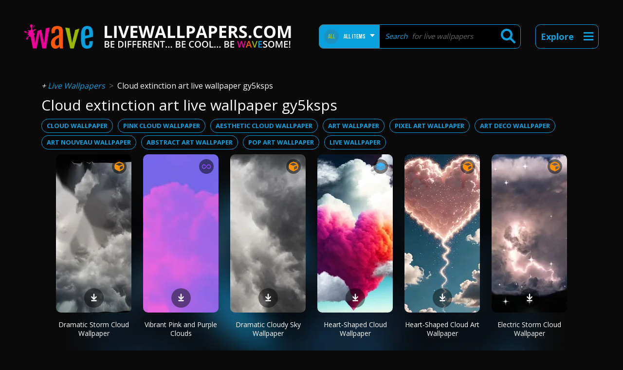

--- FILE ---
content_type: text/html; charset=UTF-8
request_url: https://www.livewallpapers.com/cloud-extinction-art-live-wallpaper-gy5ksps
body_size: 30441
content:
<!DOCTYPE html>
<html ng-app="Application" ng-controller="Controller" data-ng-element-ready="isReady()" lang="en">
<head>
    <meta charset="utf-8">
    <meta name="referrer" content="origin" />
    <meta name="viewport" content="width=device-width, initial-scale=1.0">
    <meta http-equiv="Content-Security-Policy" content="default-src 'self';
script-src 'self' *.gstatic.com *.jquery.com *.google.com *.doubleclick.net googletagservices.com livewallpapers.com.local *.google-analytics.com *.googletagmanager.com *.googleapis.com *.cloudflare.com 'unsafe-inline';
style-src 'self' *.googleapis.com *.cloudflare.com 'unsafe-inline';
worker-src 'self' livewallpapers.com.local *.google-analytics.com *.googletagmanager.com *.googleapis.com *.cloudflare.com 'unsafe-inline' 'unsafe-eval' blob:;
object-src 'none';
base-uri 'self';
connect-src 'self' blob: data: gap: *.google.com *.livewallpapers.com dev.livewallpapers.com *.waveabc.xyz *.google-analytics.com *.doubleclick.net *.googleapis.com;
font-src 'self' data: *.gstatic.com;
frame-src 'self' *.youtube.com *.firebaseapp.com;
media-src 'self' https://1474899231.rsc.cdn77.org;
img-src 'self' data: *.cdn77.org *.livewallpapers.com wave.studio *.google.com *.google-analytics.com  *.googleusercontent.com *.facebook.com *.fbsbx.com *.fbcdn.net;
manifest-src 'self';" />
    <title>Cloud Extinction Art Live Wallpaper Gy5ksps</title>

     
    <link rel="icon" type="image/x-icon" href="https://www.livewallpapers.com/assets/images/favicon.png">

    <meta name="description" content="Download HD-4K animated, 3D Cloud Extinction Art Live Wallpaper Gy5ksps phone wallpapers to your iPhone or Android. ✅Get for free!">
    
    <link rel="canonical" href="/cloud-extinction-art-live-wallpaper-gy5ksps-wallpapers">
 
<link rel="next" href="/cloud-extinction-art-live-wallpaper-gy5ksps-wallpapers?page=2" />  

    <base href="/" />

    
    
    <!-- encore_entry_link_tags frontend_cfg -->
    <link rel="stylesheet" href="/build/frontend_cfg.64b7b180.css">

    <!-- If you'd like to support IE8 (for Video.js versions prior to v7) -->
    <!-- <script src="https://vjs.zencdn.net/ie8/1.1.2/videojs-ie8.min.js"></script> -->

        <script src="/assets/jquery.js"></script>
            
    <!-- Google Tag Manager -->
    <script>(function(w,d,s,l,i){w[l]=w[l]||[];w[l].push({'gtm.start':
    new Date().getTime(),event:'gtm.js'});var f=d.getElementsByTagName(s)[0],
    j=d.createElement(s),dl=l!='dataLayer'?'&l='+l:'';j.async=true;j.src=
    'https://www.googletagmanager.com/gtm.js?id='+i+dl;f.parentNode.insertBefore(j,f);
    })(window,document,'script','dataLayer','GTM-KS4DQTNR');</script>
    <!-- End Google Tag Manager -->
</head>
<body class="page-categories trasition-smooth">
<!-- Google Tag Manager (noscript) -->
<noscript><iframe src="https://www.googletagmanager.com/ns.html?id=GTM-KS4DQTNR"
height="0" width="0" style="display:none;visibility:hidden"></iframe></noscript>
<!-- End Google Tag Manager (noscript) -->

<style>
.breadcrumb-item.legacy{
    font-style: italic;
}
</style>
    <div class="container-fluid main-content">
        <div class="main-row row mb-7">

    <div class="col-xl-6 col-lg-4 col-md-4 col-sm-6"><a href="/"><img alt="Logo" class="logo" src="/assets/images/logo_wave.png" height="50" /> <img alt="Logo description" class="logo-description" src="/assets/images/wave_subtitle.svg" height="50" /></a></div>

    <div class="search-box-wrapper col-xl-6 col-lg-8 col-md-12 col-sm-12 col-xs-12">
                <div class="search-box">
    <form id="search_top" class="search-form" action="/search" method="get">
        <div class="all-items noselect">
            <small>ALL</small><span class="text noselect">ALL ITEMS</span>
        </div>
        <ul class="category-selection">
            <li class="li-all-items" style="display: none;">
                <a href="javascript:void(0);" title="ALL ITEMS" data-value="">
                    <small class="select-all">ALL</small><span class="text">ALL ITEMS</span>
                </a>
            </li>
                            <li>
                    <a href="javascript:void(0);" title="3D" data-value="image3d">
                        <small style="background: #1A1B1B url('/uploads/lw_types/files/images/60afdf5eb5f35_svg-3d.svg') center no-repeat;" class="select-image3d"></small><span class="text">3D</span>
                    </a>
                </li>
                            <li>
                    <a href="javascript:void(0);" title="IMAGES" data-value="image">
                        <small style="background: #1A1B1B url('/uploads/lw_types/files/images/60d48a17705c7_svg-images.svg') center no-repeat;" class="select-image"></small><span class="text">IMAGES</span>
                    </a>
                </li>
                            <li>
                    <a href="javascript:void(0);" title="3D PHOTOS" data-value="image3dmesh">
                        <small style="background: #1A1B1B url('/uploads/lw_types/files/images/60d48a85a2607_svg-3d-photos.svg') center no-repeat;" class="select-image3dmesh"></small><span class="text">3D PHOTOS</span>
                    </a>
                </li>
                            <li>
                    <a href="javascript:void(0);" title="VIDEO" data-value="video">
                        <small style="background: #1A1B1B url('/uploads/lw_types/files/images/60d48aa95518a_svg-video.svg') center no-repeat;" class="select-video"></small><span class="text">VIDEO</span>
                    </a>
                </li>
                            <li>
                    <a href="javascript:void(0);" title="SLIDESHOW" data-value="slideshow">
                        <small style="background: #1A1B1B url('/uploads/lw_types/files/images/60d4aae5874c6_svg-slideshow.svg') center no-repeat;" class="select-slideshow"></small><span class="text">SLIDESHOW</span>
                    </a>
                </li>
                            <li>
                    <a href="javascript:void(0);" title="PARALLAX" data-value="parallax2d">
                        <small style="background: #1A1B1B url('/uploads/lw_types/files/images/60d489a85a9d9_svg-parralax.svg') center no-repeat;" class="select-parallax2d"></small><span class="text">PARALLAX</span>
                    </a>
                </li>
                            <li>
                    <a href="javascript:void(0);" title="BOOMERANG" data-value="boomerang">
                        <small style="background: #1A1B1B url('/uploads/lw_types/files/images/60d489f7b2172_svg-boomerang.svg') center no-repeat;" class="select-boomerang"></small><span class="text">BOOMERANG</span>
                    </a>
                </li>
                    </ul>
        <input type="hidden" class="category-id" name="type" value="" />
        <div class="label-search">
            <p><span>Search</span> for live wallpapers</p>
            <input name="wallpaper" autocomplete="off" id="search-input" type="text" ng-model="asyncSelected" typeahead-loading="loadingAutocomplete" typeahead-no-results="noResults" uib-typeahead="item for item in getItems($viewValue)"  required="required" />
        </div>
        <button class="search-ico" type="submit"></button>
    </form>
</div>
<div class="search-menu"></div>
<div class="explore-menu noselect">
    <small class="text">Explore</small>
    <span class="line line-1"></span>
    <span class="line line-2"></span>
    <span class="line line-3"></span>
</div>
    


    </div>

    
<style>
.explore-menu.active + .explore-submenu,
.explore-submenu{
    display: none;
}

@media (min-width: 1225px){
    .explore-submenu-types ul,
    .explore-submenu-categories ul{
        columns: 2;
        -webkit-columns: 2;
        -moz-columns: 2;
    }
    .main-row  .extra.active {
        margin-top: -7px;
    }
}

@media (max-width: 1224px){
    body .explore-menu.active{
        float: right;
        margin-left: 30px;
        height: 50px;
        border: 1px solid #09A0DE;
        border-radius: 10px;
        z-index: 1001;
    }
}

@media (max-width: 768px){
    .extra .menu-head.active + ul {
        height: inherit;
    }

    .extra .menu-head::after{
        content: "+";
        text-align: center;
        float: right;
        border: solid 2px white;
        border-radius: 25px;
        width: 24px;
    }

    .extra .menu-head.active::after{
        content: "+";
        transform: rotate(45deg);
    }

    .extra .menu-head + ul {
        display: none;
    }

    .extra.active{
        margin-top: 0x;
    }

    body .extra .row{
        padding: 18px 15px;
        padding-right: 0px;
        /* margin-top: -63px; */
    }
    
    body .menu-items a img{
        margin-right: 15px;
    }
}

.extra{
    color: white;
    transition: all 0s ease-in-out;
    display: none;
    z-index: 1005;
}

.extra.active{
    display: block;
    margin-top: 10px
}

.extra .row{
    padding: 30px 55px;
    border: 1px solid #09A0DE;
    border-radius: 10px;
    cursor: pointer;
    margin: 0;
    background: black;
}

.extra .menu-head{
    padding: 14px 0px;
    font-size: 17px;
    font-weight: bold;
    text-transform: uppercase;
    line-height: 21px;

}

.extra .menu-head.active + ul {
    display: inherit;
}

.extra ul{
    list-style: none;
    padding-left: 0px;
    line-height: 35px;
}

.extra ul a{
    color: white;
    font-size: 15px;
}

.explore-menu.active{
    height: 72px;
}
.menu-items a img{
    height: 22px;
    /* border-radius: 11px; */
    width: 22px;
    margin-right: 5px;
}

.search-menu{
    height: 45px;
    width: 45px;
    position: absolute;
    right: 55px;
    border: none;
    top: -40px;
    cursor: pointer;
    /* background: url(/assets/images/ico-search.png) center center no-repeat; */
    /* background-size: 22px; */
    background: url(/assets/images/ic_search_nav_site.svg) center center no-repeat;
    background-size: 32px;
}
#report-modal span,
#report-modal{
    color: #09a0de;
}
#report-modal .modal-content{
    border: solid 1px #09a0de;
    border-radius: 10px;
    background-color: black;
}

#report-modal .modal-header{
    border: none;
}

#report-modal .modal-content .form-group{
    margin: 10px;
}

#report-modal .modal-content label{
    width: 100%;
    display: inline-block;
    text-align: left;
    padding: 5px;
}

#report-modal .modal-content textarea,
#report-modal .modal-content input,
#report-modal .modal-content select{
    width: 100%;
    border: solid 1px #09a0de;
    border-radius: 10px;
    background-color: black;
    color: #09a0de;
    padding: 5px;
}

#report-modal .modal-title{
    text-align: center;
    display: inline-block;
    width: 100%;
    margin-bottom: 0;
    font-size: 20px;
}
p.form-description {
    text-align: left;
    font-size: 12px;
    padding-left: 10px;
    opacity: 0.7;
}
#report-modal .checkbox-group label{
    border: solid 1px;
    border-radius: 10px;
    position: relative;
    cursor: pointer;
}
#report-modal .checkbox-group label input{
    position: absolute;
    top: calc(50% - 7px);
    width: auto;
    right: 15px;
    width: auto;
}
.extra-info{
    text-align: left;
    padding: 5px 15px;
}
#report-modal .copy{
    display: none;
}
input.loading{
    opacity: 0.5;
}
</style>

<script>
document.addEventListener('DOMContentLoaded', function () {
    let nl = document.querySelectorAll('.extra .menu-head');
    nl.forEach((e) => { 
        e.addEventListener('click', (event) => {
            var wasActive = null;
            nl.forEach(node => {
                console.log(node.classList)
                if(node == event.target && node.classList.contains('active')){
                    wasActive = node;
                }
                node.classList.remove('active');
            });
            console.log(event);
            if(!wasActive)
                event.target.classList.add('active');
        });
    })

    $(document).ready(function(){

        $('body').on('click', '.download-modal-btn', function(){
            var downloadHtml = $(this).closest('div').find('.download-links').html();
            $('#download-modal').on('show.bs.modal', function () {
                $(this).find('.modal-body').html('<div class="box-download"><img alt="Logo" class="logo" src="/assets/images/logo-dl.png"><br><h3>Oh, yeah! Your phone is gonna be wavesome </h3><p>Get the wallpaper you need</p><br><div class="dl-buttons">' + downloadHtml + '</div></div>');
            }).modal('show');
        });

        $("#report-modal form").on("submit", (e) => { 
            e.preventDefault(); 
            $("#report-modal").addClass("loading");
            $("#report-send").addClass("loading");
            $("#report-send").attr("disabled", "disabled");

            let uuid = $('.global-current-slide .wallaper-uuid').first().text();
            let payload = {
                "uuid": $('.global-current-slide .wallaper-uuid').first().text(),
                "reporting_option": $('#report-type').val(),
                "email": $('#report-email').val(),
                "message": $('#report-copyright-message').val(),
                "owner_info": $('#report-owner-message').val(),
                "copyrighted_work": $('#report-work').val(),
                "unauthorized_content_check": $('#report-unauthorized').is(":checked"),
                "copyright_owner_check": $('#report-owner').is(":checked"),
                "electronic_signature": $('#report-signature').val(),
                "source": "web"
            }
            if($("#report-type").val() != '5'){
                fetch("https://lwapi360.waveabc.xyz/api/lw/reports/content-reporting/"+uuid,{
                    method: "POST",
                    body: JSON.stringify(payload)
                }).then(e => {
                    $('#report-modal form').html('<div class="form-group"><label style="text-align:center;width:100%;">Thank you for reporting.</div>')
                    $("#report-modal").removeClass("loading");
                }).catch(err => {
                    console.error(err);
                    $("#report-modal").removeClass("loading");

                })

            }else{
                fetch("https://lwapi360.waveabc.xyz/api/lw/reports/content-infrigement/"+uuid,{
                    method: "POST",
                    body: JSON.stringify(payload)
                }).then(e => {
                    $('#report-modal form').html('<div class="form-group"><label style="text-align:center;width:100%;">Thank you for reporting.</div>')
                    $("#report-modal").removeClass("loading");
                }).catch(err => {
                    console.error(err);
                    $("#report-modal").removeClass("loading");

                })

            }

        });


        $("#report-type").on("change", (e) => { 
            // e.preventDefault(); 
            console.log(e); 
            if($("#report-type").val() != '5'){
                $('.copy').hide();
                $('.content-required').removeAttr("required");
            }else{
                $('.copy').show();
                $('.content-required').attr("required", "required");
            }
        });

    });

}, false);




</script>

<div class="col-md-12 col-sm-12 col-xs-12 extra">
    <div class="row">
        <div class="col-md-4 col-sm-12 explore-submenu-types">
            <div class="menu-head">Types</div>
            <ul class="menu-items">
                                    <li><a target="_self" href="/3d-wallpaper" title="3D Wallpaper">
                    <img alt="3D Wallpaper" src="[data-uri]">                    3D Wallpaper</a></li>
                                    <li><a target="_self" href="/wallpaper-4k" title="Live Wallpaper 4k">
                    <img alt="Live Wallpaper 4k" src="[data-uri]">                    Wallpaper 4K</a></li>
                                    <li><a target="_self" href="/video-wallpaper" title="Video Wallpaper">
                    <img alt="Video Wallpaper" src="[data-uri]">                    Video Wallpaper</a></li>
                                    <li><a target="_self" href="/wallpaper-images" title="Wallpaper Images">
                    <img alt="Wallpaper Images" src="[data-uri]">                    Wallpaper Images</a></li>
                                    <li><a target="_self" href="/slideshow-wallpapers" title="Slideshow Wallpapers">
                    <img alt="Slideshow Wallpapers" src="[data-uri]">                    Slideshow Wallpapers</a></li>
                                    <li><a target="_self" href="/parallax-wallpapers" title="Parallax Wallpapers">
                    <img alt="Parallax Wallpapers" src="[data-uri]">                    Parallax Wallpapers</a></li>
                                    <li><a target="_self" href="/boomerang-video-wallpapers" title="Boomerang Video Wallpapers">
                    <img alt="Boomerang Video Wallpapers" src="[data-uri]">                    Boomerang Wallpapers</a></li>
                            </ul>
        </div>
        <div class="col-md-4 col-sm-12 explore-submenu-categories">
            <div class="menu-head">Categories</div>
            <ul class="menu-items">
                                    <li><a target="_self" href="/aesthetic-wallpaper" title="Aesthetic Wallpaper">
                                        Aesthetic Wallpaper</a></li>
                                    <li><a target="_self" href="/anime-wallpaper" title="Anime Wallpaper">
                                        Anime Wallpaper</a></li>
                                    <li><a target="_self" href="/cute-wallpapers" title="Cute Wallpapers">
                                        Cute Wallpapers</a></li>
                                    <li><a target="_self" href="/cool-wallpapers" title="Cool Wallpapers">
                                        Cool Wallpapers</a></li>
                                    <li><a target="_self" href="/nature-wallpaper" title="Nature Wallpaper">
                                        Nature Wallpaper</a></li>
                                    <li><a target="_self" href="/flower-wallpaper" title="Flower Wallpaper">
                                        Flower Wallpaper</a></li>
                                    <li><a target="_self" href="/space-wallpaper" title="Space Wallpaper">
                                        Space Wallpaper</a></li>
                                    <li><a target="_self" href="/car-wallpaper" title="Car Wallpaper">
                                        Car Wallpaper</a></li>
                                    <li><a target="_self" href="/love-wallpaper" title="Love Wallpaper">
                                        Love Wallpaper</a></li>
                                    <li><a target="_self" href="/gaming-wallpaper" title="Gaming Wallpaper">
                                        Gaming Wallpaper</a></li>
                                    <li><a target="_self" href="/cartoon-wallpaper" title="Cartoon Wallpaper">
                                        Cartoon Wallpaper</a></li>
                                    <li><a target="_self" href="/animal-wallpaper" title="Animal Wallpaper">
                                        Animal Wallpaper</a></li>
                                    <li><a target="_self" href="/travel-wallpaper" title="Travel Wallpaper">
                                        Travel Wallpaper</a></li>
                                    <li><a target="_self" href="/horror-wallpaper" title="Horror Wallpaper">
                                        Horror Wallpaper</a></li>
                                    <li><a target="_self" href="/sports-wallpaper" title="Sports Wallpaper">
                                        Sports Wallpaper</a></li>
                                    <li><a target="_self" href="/holiday-wallpaper" title="Holiday Wallpaper">
                                        Holiday Wallpaper</a></li>
                            </ul>
        </div>
        <div class="col-md-2 col-sm-12 explore-submenu-colors">
            <div class="menu-head">Color</div>
            <ul class="menu-items">
                                    <li><a target="_self" href="/color-wallpaper" title="Color Wallpaper">
                    <img alt="Color Wallpaper" src="[data-uri]">                    Color Wallpaper</a></li>
                                    <li><a target="_self" href="/blue-wallpaper" title="Blue Wallpaper">
                    <img alt="Blue Wallpaper" src="[data-uri]">                    Blue Wallpaper</a></li>
                                    <li><a target="_self" href="/red-wallpaper" title="Red Wallpaper">
                    <img alt="Red Wallpaper" src="[data-uri]">                    Red Wallpaper</a></li>
                                    <li><a target="_self" href="/black-wallpaper" title=" Black Wallpaper">
                    <img alt=" Black Wallpaper" src="[data-uri]">                     Black Wallpaper</a></li>
                                    <li><a target="_self" href="/white-wallpaper" title="White Wallpaper">
                    <img alt="White Wallpaper" src="[data-uri]">                    White Wallpaper</a></li>
                            </ul>
        </div>
        <div class="col-md-2 col-sm-12 explore-submenu-others">
            <div class="menu-head">Discover</div>
            <ul class="menu-items">
                                    <li><a target="_self" href="/wallpaper-hd" title="Wallpaper HD">
                                        Wallpaper HD</a></li>
                                    <li><a target="_self" href="/iphone-wallpaper" title="iPhone Wallpaper">
                                        iPhone Wallpaper</a></li>
                                    <li><a target="_self" href="/android-wallpaper" title="Android Wallpaper">
                                        Android Wallpaper</a></li>
                                    <li><a target="_self" href="/pages/wallpaper-maker-app" title="Live Wallpaper Maker">
                                        Wallpaper Maker</a></li>
                                    <li><a target="_self" href="/ai-generated-wallpaper" title="AI-Generated Phone Wallpaper">
                                        AI-Generated Wallpaper</a></li>
                            </ul>
        </div>
    </div>
</div>

<div id="download-modal" class="modal fade" tabindex="-1" role="dialog">
    <div class="modal-dialog modal-dialog-centered" role="document">
        <div class="modal-content">
            <div class="modal-header">
                <h5 class="modal-title">&nbsp;</h5>
                <button type="button" class="close" data-dismiss="modal" aria-label="Close">
                    <span aria-hidden="true">&times;</span>
                </button>
            </div>
            <div class="modal-body text-center">
            </div>
        </div>
    </div> <!-- modal-bialog .// -->
</div> <!-- modal.// -->

<div id="report-modal" class="modal fade" tabindex="-1" role="dialog">
    <div class="modal-dialog modal-dialog-centered" role="document">
        <div class="modal-content">
            <div class="modal-header">
                <h5 class="modal-title">Report Wallpaper</h5>
                <button type="button" class="close" data-dismiss="modal" aria-label="Close">
                    <span aria-hidden="true">&times;</span>
                </button>
            </div>
            <div class="modal-body text-center">
            <form>
                <div class="form-group">
                    <label for="report-type">Report type</label>
                    <select class="form-control" id="report-type">
                    <option value="1">Not of Public Interest</option>
                    <option value="2">Bad Quality</option>
                    <option value="3">Offensive</option>
                    <option value="4">Sexually Explicit</option>
                    <option value="5">Copyright Content</option>
                    </select>
                </div>
                <div class="form-group">
                    <label for="report-email">Email address</label>
                    <input required="required" type="email" class="form-control" id="report-email" name="report-email">
                </div>
                                <div class="copy form-group copyright-group">
                    <label for="report-owner-message">Owner</label>
                    <textarea class="form-control content-required" id="report-owner-message" name="report-owner-message" rows="3"></textarea>
                    <p class="form-description">Please provide full name, company name, address and other information of the material owner</p>
                </div>
                <div class="copy form-group copyright-group">
                    <label for="report-work">Copyrighted Work</label>
                    <textarea class="form-control content-required" id="report-work" name="report-work" rows="3"></textarea>
                    <p class="form-description">Please provide description of the copyrighted work that you claim has been infringed, including the URL (i.e., web page address) of the location where the copyrighted work exists or a copy of the copyrighted work.</p>
                </div>
                <div class="copy form-group checkbox-group">
                    <label for="report-unauthorized">
                        Unauthorized Content
                        <input class="content-required" type="checkbox" id="report-unauthorized" name="report-unauthorized" value="1">
                    </label>
                    <p class="form-description">By checking this box, I confirm I have a good faith belief that use of the copyrighted materials described above as allegedly infringing is not authorized by the copyright owner, its agent, or the law</p>
                </div>
                <div class="copy form-group checkbox-group">
                    <label for="report-owner">
                        Copyright Owner
                        <input class="content-required" type="checkbox" id="report-owner" name="report-owne" value="1">
                    </label>
                    <p class="form-description">By checking this box. I confirm that the information in this notification is accurate and I swear, under penalty of perjury, that I am the copyright owner or am authorized to act on behalf of the owner of anexclusive right that is allegedly infringed.</p>
                </div>
                <div class="copy form-group">
                    <label for="report-signature">Electronic signature</label>
                    <input type="text" class="form-control content-required" name="report-signature" id="report-signature">
                    <p class="form-description">By typing your full name, you are providing us with your digital signature, which is as legally binding as your physical signature.</p>
                </div>
                <p class="copy extra-info">You may be held accountable for damages (including costs and attorneys' fees) for misrepresenting that any Content is infringing Your convright.</p>
                <div class="form-group">
                    <label for="report-message"> </label>
                    <input id="report-send" type="submit" value="Send" />
                </div>
                </form>
            </div>
        </div>
    </div> <!-- modal-bialog .// -->
</div> <!-- modal.// -->

</div>
    </div>
    <div class="container main-content">
        <div class="row">
            <div class="col-md-12 col-sm-12">
                <ol class="breadcrumb">
                    <li class="breadcrumb-item legacy"><a href="/"><span>Live Wallpapers</span></a></li>
                                        <li class="breadcrumb-item"><span>Cloud extinction art live wallpaper gy5ksps</span></li>
                </ol>
                                    <h1 class="title"> Cloud extinction art live wallpaper gy5ksps </h1>
                                                <div class="connected-tags">
                                            <ul class="menu-tags">
                                                            <li><a title="Cloud wallpaper" href="cloud-wallpaper"> cloud wallpaper  
                                                                </a></li>
                                                            <li><a title="Pink cloud wallpaper" href="pink-cloud-wallpaper"> pink cloud wallpaper  
                                                                </a></li>
                                                            <li><a title="Aesthetic cloud wallpaper" href="aesthetic-cloud-wallpaper"> aesthetic cloud wallpaper  
                                                                </a></li>
                                                            <li><a title="Art wallpaper" href="art-wallpaper"> art wallpaper  
                                                                </a></li>
                                                            <li><a title="Pixel art wallpaper" href="pixel-art-wallpaper"> pixel art wallpaper  
                                                                </a></li>
                                                            <li><a title="Art deco wallpaper" href="art-deco-wallpaper"> art deco wallpaper  
                                                                </a></li>
                                                            <li><a title="Art nouveau wallpaper" href="art-nouveau-wallpaper"> art nouveau wallpaper  
                                                                </a></li>
                                                            <li><a title="Abstract art wallpaper" href="abstract-art-wallpaper"> abstract art wallpaper  
                                                                </a></li>
                                                            <li><a title="Pop art wallpaper" href="pop-art-wallpaper"> pop art wallpaper  
                                                                </a></li>
                                                            <li><a title="Live wallpaper" href="live-wallpaper"> live wallpaper  
                                                                </a></li>
                                                    </ul>
                                    </div>
            </div>
        </div>

                    <script type="application/ld+json">
                {"@context":"https:\/\/schema.org","@type":"BreadcrumbList","itemListElement":[{"@type":"ListItem","position":1,"name":"Home","item":"https:\/\/www.livewallpapers.com"},{"@type":"ListItem","position":3,"name":"Cloud Extinction Art Live Wallpaper Gy5ksps Live Wallpapers","item":"https:\/\/www.livewallpapers.com\/cloud-extinction-art-live-wallpaper-gy5ksps-wallpapers"}]}
            </script>
                <div class="row">
                            <div class="col-xl-12 col-lg-12 col-md-12 col-sm-12 text-center">

                    <div class="row text-center">
                        <div class="col-sm-12 bg-category" style="background-image: url('assets/images/bg-category.webp');">

                            <div class="new-grid">
                                    <div class="">
                                                                                    <figure class="card-item">
                                                <div class="image-block">
                                                    <a title="Dramatic grayscale storm cloud wallpaper with artistic flair." href="/wallpapers/dramatic-storm-cloud-wallpaper-3.html" class="img-container">
                                                        <img loading="lazy" src="https://media.livewallpapers.com/images/thumbnail/dramatic-storm-cloud-wallpaper-3.webp" alt="Dramatic grayscale storm cloud wallpaper with artistic flair." />
                                                    </a>
                                                    <img class="box-tr-icon box-tr-image3dmesh" src="/type-image/image3dmesh" >
                                                    <div class="media-box media-box-grid text-center">
                                                            <ul>
        <li>
            <a class="download-modal-btn download-modal-btn-v3" href="javascript:void(0);" title="Download"><img src="/assets/images/ic_download_web.svg" alt="Download" /></a><br>
                <div class="download-links d-none">
                                                                <a rel="nofollow" href="https://wavestudio.sng.link/Fzjfc/so20?_dl=wavelw%3A%2F%2Fapp_redirect%3Faction%3Dshare_wallpaper%26uid%3Db2ddf865-139b-4f1e-ad84-65a164f59287" title="Play Store" class="play-store"><img src="assets/images/google.png" class="img-fluid" alt="Google Play Store" /></a>
                                                                                    </div>
        </li>
    </ul>
                                                    </div>
                                                </div>
                                                                                                    <figcaption class="card-subtitle"><a title="Dramatic Storm Cloud Wallpaper" href="/wallpapers/dramatic-storm-cloud-wallpaper-3.html" >Dramatic Storm Cloud Wallpaper</a></figcaption>
                                                                                            </figure>
                                                                                    <figure class="card-item">
                                                <div class="image-block">
                                                    <a title="Vibrant pink and purple clouds mobile wallpaper" href="/wallpapers/vibrant-pink-and-purple-clouds.html" class="img-container">
                                                        <img loading="lazy" src="https://media.livewallpapers.com/images/thumbnail/vibrant-pink-and-purple-clouds.webp" alt="Vibrant pink and purple clouds mobile wallpaper" />
                                                    </a>
                                                    <img class="box-tr-icon box-tr-video" src="/type-image/video" >
                                                    <div class="media-box media-box-grid text-center">
                                                            <ul>
        <li>
            <a class="download-modal-btn download-modal-btn-v3" href="javascript:void(0);" title="Download"><img src="/assets/images/ic_download_web.svg" alt="Download" /></a><br>
                <div class="download-links d-none">
                                                                <a rel="nofollow" href="https://wavestudio.sng.link/Fzjfc/so20?_dl=wavelw%3A%2F%2Fapp_redirect%3Faction%3Dshare_wallpaper%26uid%3Dad11b6cd-7da0-4c08-8275-017c05aa689b" title="Play Store" class="play-store"><img src="assets/images/google.png" class="img-fluid" alt="Google Play Store" /></a>
                                                                                    </div>
        </li>
    </ul>
                                                    </div>
                                                </div>
                                                                                                    <figcaption class="card-subtitle"><a title="Vibrant Pink and Purple Clouds" href="/wallpapers/vibrant-pink-and-purple-clouds.html" >Vibrant Pink and Purple Clouds</a></figcaption>
                                                                                            </figure>
                                                                                    <figure class="card-item">
                                                <div class="image-block">
                                                    <a title="Dramatic clouds in a dark, stormy sky for a mobile wallpaper background." href="/wallpapers/dramatic-cloudy-sky-wallpaper-13.html" class="img-container">
                                                        <img loading="lazy" src="https://media.livewallpapers.com/images/thumbnail/dramatic-cloudy-sky-wallpaper-13.webp" alt="Dramatic clouds in a dark, stormy sky for a mobile wallpaper background." />
                                                    </a>
                                                    <img class="box-tr-icon box-tr-image3dmesh" src="/type-image/image3dmesh" >
                                                    <div class="media-box media-box-grid text-center">
                                                            <ul>
        <li>
            <a class="download-modal-btn download-modal-btn-v3" href="javascript:void(0);" title="Download"><img src="/assets/images/ic_download_web.svg" alt="Download" /></a><br>
                <div class="download-links d-none">
                                                                <a rel="nofollow" href="https://wavestudio.sng.link/Fzjfc/so20?_dl=wavelw%3A%2F%2Fapp_redirect%3Faction%3Dshare_wallpaper%26uid%3D2a3a4c75-dfa0-4fe0-8a67-942dc94dce88" title="Play Store" class="play-store"><img src="assets/images/google.png" class="img-fluid" alt="Google Play Store" /></a>
                                                                                    </div>
        </li>
    </ul>
                                                    </div>
                                                </div>
                                                                                                    <figcaption class="card-subtitle"><a title="Dramatic Cloudy Sky Wallpaper" href="/wallpapers/dramatic-cloudy-sky-wallpaper-13.html" >Dramatic Cloudy Sky Wallpaper</a></figcaption>
                                                                                            </figure>
                                                                                    <figure class="card-item">
                                                <div class="image-block">
                                                    <a title="Heart-shaped pink cloud floating high in a serene blue sky." href="/wallpapers/heart-shaped-cloud-wallpaper-11.html" class="img-container">
                                                        <img loading="lazy" src="https://media.livewallpapers.com/images/thumbnail/heart-shaped-cloud-wallpaper-11.webp" alt="Heart-shaped pink cloud floating high in a serene blue sky." />
                                                    </a>
                                                    <img class="box-tr-icon box-tr-parallax2d" src="/type-image/parallax2d" >
                                                    <div class="media-box media-box-grid text-center">
                                                            <ul>
        <li>
            <a class="download-modal-btn download-modal-btn-v3" href="javascript:void(0);" title="Download"><img src="/assets/images/ic_download_web.svg" alt="Download" /></a><br>
                <div class="download-links d-none">
                                                                <a rel="nofollow" href="https://wavestudio.sng.link/Fzjfc/so20?_dl=wavelw%3A%2F%2Fapp_redirect%3Faction%3Dshare_wallpaper%26uid%3De857efac-b288-412c-be01-fa25fcf9eb53" title="Play Store" class="play-store"><img src="assets/images/google.png" class="img-fluid" alt="Google Play Store" /></a>
                                                                                    </div>
        </li>
    </ul>
                                                    </div>
                                                </div>
                                                                                                    <figcaption class="card-subtitle"><a title="Heart-Shaped Cloud Wallpaper" href="/wallpapers/heart-shaped-cloud-wallpaper-11.html" >Heart-Shaped Cloud Wallpaper</a></figcaption>
                                                                                            </figure>
                                                                                    <figure class="card-item">
                                                <div class="image-block">
                                                    <a title="Heart-shaped cloud with sparkling sky." href="/wallpapers/heart-shaped-cloud-art-wallpaper-27.html" class="img-container">
                                                        <img loading="lazy" src="https://media.livewallpapers.com/images/thumbnail/heart-shaped-cloud-art-wallpaper-27.webp" alt="Heart-shaped cloud with sparkling sky." />
                                                    </a>
                                                    <img class="box-tr-icon box-tr-image3dmesh" src="/type-image/image3dmesh" >
                                                    <div class="media-box media-box-grid text-center">
                                                            <ul>
        <li>
            <a class="download-modal-btn download-modal-btn-v3" href="javascript:void(0);" title="Download"><img src="/assets/images/ic_download_web.svg" alt="Download" /></a><br>
                <div class="download-links d-none">
                                                                <a rel="nofollow" href="https://wavestudio.sng.link/Fzjfc/so20?_dl=wavelw%3A%2F%2Fapp_redirect%3Faction%3Dshare_wallpaper%26uid%3D9a4897f1-cea7-4137-b0d9-4f8f0b1bd6bc" title="Play Store" class="play-store"><img src="assets/images/google.png" class="img-fluid" alt="Google Play Store" /></a>
                                                                                    </div>
        </li>
    </ul>
                                                    </div>
                                                </div>
                                                                                                    <figcaption class="card-subtitle"><a title="Heart-Shaped Cloud Art Wallpaper" href="/wallpapers/heart-shaped-cloud-art-wallpaper-27.html" >Heart-Shaped Cloud Art Wallpaper</a></figcaption>
                                                                                            </figure>
                                                                                    <figure class="card-item">
                                                <div class="image-block">
                                                    <a title="A dynamic storm cloud with vibrant lightning illuminating the sky." href="/wallpapers/electric-storm-cloud-wallpaper.html" class="img-container">
                                                        <img loading="lazy" src="https://media.livewallpapers.com/images/thumbnail/electric-storm-cloud-wallpaper.webp" alt="A dynamic storm cloud with vibrant lightning illuminating the sky." />
                                                    </a>
                                                    <img class="box-tr-icon box-tr-image3dmesh" src="/type-image/image3dmesh" >
                                                    <div class="media-box media-box-grid text-center">
                                                            <ul>
        <li>
            <a class="download-modal-btn download-modal-btn-v3" href="javascript:void(0);" title="Download"><img src="/assets/images/ic_download_web.svg" alt="Download" /></a><br>
                <div class="download-links d-none">
                                                                <a rel="nofollow" href="https://wavestudio.sng.link/Fzjfc/so20?_dl=wavelw%3A%2F%2Fapp_redirect%3Faction%3Dshare_wallpaper%26uid%3D1f18d59d-8241-4f02-bc77-018ef0b02e4d" title="Play Store" class="play-store"><img src="assets/images/google.png" class="img-fluid" alt="Google Play Store" /></a>
                                                                                    </div>
        </li>
    </ul>
                                                    </div>
                                                </div>
                                                                                                    <figcaption class="card-subtitle"><a title="Electric Storm Cloud Wallpaper" href="/wallpapers/electric-storm-cloud-wallpaper.html" >Electric Storm Cloud Wallpaper</a></figcaption>
                                                                                            </figure>
                                                                                    <figure class="card-item">
                                                <div class="image-block">
                                                    <a title="Colorful abstract cloudscape wallpaper with vibrant teal and pink hues." href="/wallpapers/colorful-abstract-cloudscape-art.html" class="img-container">
                                                        <img loading="lazy" src="https://media.livewallpapers.com/images/thumbnail/colorful-abstract-cloudscape-art.webp" alt="Colorful abstract cloudscape wallpaper with vibrant teal and pink hues." />
                                                    </a>
                                                    <img class="box-tr-icon box-tr-image3dmesh" src="/type-image/image3dmesh" >
                                                    <div class="media-box media-box-grid text-center">
                                                            <ul>
        <li>
            <a class="download-modal-btn download-modal-btn-v3" href="javascript:void(0);" title="Download"><img src="/assets/images/ic_download_web.svg" alt="Download" /></a><br>
                <div class="download-links d-none">
                                                                <a rel="nofollow" href="https://wavestudio.sng.link/Fzjfc/so20?_dl=wavelw%3A%2F%2Fapp_redirect%3Faction%3Dshare_wallpaper%26uid%3D27bbb114-e5b9-4632-980a-703e31532755" title="Play Store" class="play-store"><img src="assets/images/google.png" class="img-fluid" alt="Google Play Store" /></a>
                                                                                    </div>
        </li>
    </ul>
                                                    </div>
                                                </div>
                                                                                                    <figcaption class="card-subtitle"><a title="Colorful Abstract Cloudscape Art" href="/wallpapers/colorful-abstract-cloudscape-art.html" >Colorful Abstract Cloudscape Art</a></figcaption>
                                                                                            </figure>
                                                                                    <figure class="card-item">
                                                <div class="image-block">
                                                    <a title="Serene black and white cloud wallpaper for mobile phones." href="/wallpapers/majestic-black-and-white-clouds.html" class="img-container">
                                                        <img loading="lazy" src="https://media.livewallpapers.com/images/thumbnail/majestic-black-and-white-clouds.webp" alt="Serene black and white cloud wallpaper for mobile phones." />
                                                    </a>
                                                    <img class="box-tr-icon box-tr-video" src="/type-image/video" >
                                                    <div class="media-box media-box-grid text-center">
                                                            <ul>
        <li>
            <a class="download-modal-btn download-modal-btn-v3" href="javascript:void(0);" title="Download"><img src="/assets/images/ic_download_web.svg" alt="Download" /></a><br>
                <div class="download-links d-none">
                                                                <a rel="nofollow" href="https://wavestudio.sng.link/Fzjfc/so20?_dl=wavelw%3A%2F%2Fapp_redirect%3Faction%3Dshare_wallpaper%26uid%3D208cbb82-2f03-4ff7-9662-c53b4d02e173" title="Play Store" class="play-store"><img src="assets/images/google.png" class="img-fluid" alt="Google Play Store" /></a>
                                                                                    </div>
        </li>
    </ul>
                                                    </div>
                                                </div>
                                                                                                    <figcaption class="card-subtitle"><a title="Majestic Black and White Clouds" href="/wallpapers/majestic-black-and-white-clouds.html" >Majestic Black and White Clouds</a></figcaption>
                                                                                            </figure>
                                                                                    <figure class="card-item">
                                                <div class="image-block">
                                                    <a title="Ethereal clouds with artistic hands on a mobile wallpaper." href="/wallpapers/ethereal-clouds-art-wallpaper-1.html" class="img-container">
                                                        <img loading="lazy" src="https://media.livewallpapers.com/images/thumbnail/ethereal-clouds-art-wallpaper-1.webp" alt="Ethereal clouds with artistic hands on a mobile wallpaper." />
                                                    </a>
                                                    <img class="box-tr-icon box-tr-image3dmesh" src="/type-image/image3dmesh" >
                                                    <div class="media-box media-box-grid text-center">
                                                            <ul>
        <li>
            <a class="download-modal-btn download-modal-btn-v3" href="javascript:void(0);" title="Download"><img src="/assets/images/ic_download_web.svg" alt="Download" /></a><br>
                <div class="download-links d-none">
                                                                <a rel="nofollow" href="https://wavestudio.sng.link/Fzjfc/so20?_dl=wavelw%3A%2F%2Fapp_redirect%3Faction%3Dshare_wallpaper%26uid%3D5bdbcfb7-a517-4f40-8aa4-92654e93f0eb" title="Play Store" class="play-store"><img src="assets/images/google.png" class="img-fluid" alt="Google Play Store" /></a>
                                                                                    </div>
        </li>
    </ul>
                                                    </div>
                                                </div>
                                                                                                    <figcaption class="card-subtitle"><a title="Ethereal Clouds Art Wallpaper" href="/wallpapers/ethereal-clouds-art-wallpaper-1.html" >Ethereal Clouds Art Wallpaper</a></figcaption>
                                                                                            </figure>
                                                                                    <figure class="card-item">
                                                <div class="image-block">
                                                    <a title="Dreamy artistic cloud wallpaper with peach and pink hues." href="/wallpapers/dreamy-cloud-art-wallpaper-1.html" class="img-container">
                                                        <img loading="lazy" src="https://media.livewallpapers.com/images/thumbnail/dreamy-cloud-art-wallpaper-1.webp" alt="Dreamy artistic cloud wallpaper with peach and pink hues." />
                                                    </a>
                                                    <img class="box-tr-icon box-tr-image3dmesh" src="/type-image/image3dmesh" >
                                                    <div class="media-box media-box-grid text-center">
                                                            <ul>
        <li>
            <a class="download-modal-btn download-modal-btn-v3" href="javascript:void(0);" title="Download"><img src="/assets/images/ic_download_web.svg" alt="Download" /></a><br>
                <div class="download-links d-none">
                                                                <a rel="nofollow" href="https://wavestudio.sng.link/Fzjfc/so20?_dl=wavelw%3A%2F%2Fapp_redirect%3Faction%3Dshare_wallpaper%26uid%3D63c55b2c-25cc-48f6-91bb-9f92ca577251" title="Play Store" class="play-store"><img src="assets/images/google.png" class="img-fluid" alt="Google Play Store" /></a>
                                                                                    </div>
        </li>
    </ul>
                                                    </div>
                                                </div>
                                                                                                    <figcaption class="card-subtitle"><a title="Dreamy Cloud Art Wallpaper" href="/wallpapers/dreamy-cloud-art-wallpaper-1.html" >Dreamy Cloud Art Wallpaper</a></figcaption>
                                                                                            </figure>
                                                                                    <figure class="card-item">
                                                <div class="image-block">
                                                    <a title="Grayscale wallpaper of dramatic cloud formations against a dark sky." href="/wallpapers/dramatic-cloudscape-wallpaper-55.html" class="img-container">
                                                        <img loading="lazy" src="https://media.livewallpapers.com/images/thumbnail/dramatic-cloudscape-wallpaper-55.webp" alt="Grayscale wallpaper of dramatic cloud formations against a dark sky." />
                                                    </a>
                                                    <img class="box-tr-icon box-tr-video" src="/type-image/video" >
                                                    <div class="media-box media-box-grid text-center">
                                                            <ul>
        <li>
            <a class="download-modal-btn download-modal-btn-v3" href="javascript:void(0);" title="Download"><img src="/assets/images/ic_download_web.svg" alt="Download" /></a><br>
                <div class="download-links d-none">
                                                                <a rel="nofollow" href="https://wavestudio.sng.link/Fzjfc/so20?_dl=wavelw%3A%2F%2Fapp_redirect%3Faction%3Dshare_wallpaper%26uid%3D0a3af110-ad23-4f7f-a160-489a95883003" title="Play Store" class="play-store"><img src="assets/images/google.png" class="img-fluid" alt="Google Play Store" /></a>
                                                                                    </div>
        </li>
    </ul>
                                                    </div>
                                                </div>
                                                                                                    <figcaption class="card-subtitle"><a title="Dramatic Cloudscape Wallpaper" href="/wallpapers/dramatic-cloudscape-wallpaper-55.html" >Dramatic Cloudscape Wallpaper</a></figcaption>
                                                                                            </figure>
                                                                                    <figure class="card-item">
                                                <div class="image-block">
                                                    <a title="Vibrant abstract pink clouds design wallpaper." href="/wallpapers/vibrant-pink-cloudy-wallpaper.html" class="img-container">
                                                        <img loading="lazy" src="https://media.livewallpapers.com/images/thumbnail/vibrant-pink-cloudy-wallpaper.webp" alt="Vibrant abstract pink clouds design wallpaper." />
                                                    </a>
                                                    <img class="box-tr-icon box-tr-image3dmesh" src="/type-image/image3dmesh" >
                                                    <div class="media-box media-box-grid text-center">
                                                            <ul>
        <li>
            <a class="download-modal-btn download-modal-btn-v3" href="javascript:void(0);" title="Download"><img src="/assets/images/ic_download_web.svg" alt="Download" /></a><br>
                <div class="download-links d-none">
                                                                <a rel="nofollow" href="https://wavestudio.sng.link/Fzjfc/so20?_dl=wavelw%3A%2F%2Fapp_redirect%3Faction%3Dshare_wallpaper%26uid%3D619cbf11-1e94-4de4-8c40-14ed1d324137" title="Play Store" class="play-store"><img src="assets/images/google.png" class="img-fluid" alt="Google Play Store" /></a>
                                                                                    </div>
        </li>
    </ul>
                                                    </div>
                                                </div>
                                                                                                    <figcaption class="card-subtitle"><a title="Vibrant Pink Abstract Clouds" href="/wallpapers/vibrant-pink-cloudy-wallpaper.html" >Vibrant Pink Abstract Clouds</a></figcaption>
                                                                                            </figure>
                                                                                    <figure class="card-item">
                                                <div class="image-block">
                                                    <a title="Dreamy pink clouds mobile wallpaper with a serene and fluffy design." href="/wallpapers/dreamy-pink-cloudscape-33.html" class="img-container">
                                                        <img loading="lazy" src="https://media.livewallpapers.com/images/thumbnail/dreamy-pink-cloudscape-33.webp" alt="Dreamy pink clouds mobile wallpaper with a serene and fluffy design." />
                                                    </a>
                                                    <img class="box-tr-icon box-tr-image3dmesh" src="/type-image/image3dmesh" >
                                                    <div class="media-box media-box-grid text-center">
                                                            <ul>
        <li>
            <a class="download-modal-btn download-modal-btn-v3" href="javascript:void(0);" title="Download"><img src="/assets/images/ic_download_web.svg" alt="Download" /></a><br>
                <div class="download-links d-none">
                                                                <a rel="nofollow" href="https://wavestudio.sng.link/Fzjfc/so20?_dl=wavelw%3A%2F%2Fapp_redirect%3Faction%3Dshare_wallpaper%26uid%3D3ef5c759-afc3-459a-bfd7-6ab072eddd6f" title="Play Store" class="play-store"><img src="assets/images/google.png" class="img-fluid" alt="Google Play Store" /></a>
                                                                                    </div>
        </li>
    </ul>
                                                    </div>
                                                </div>
                                                                                                    <figcaption class="card-subtitle"><a title="Dreamy Pink Cloudscape" href="/wallpapers/dreamy-pink-cloudscape-33.html" >Dreamy Pink Cloudscape</a></figcaption>
                                                                                            </figure>
                                                                                    <figure class="card-item">
                                                <div class="image-block">
                                                    <a title="Dark stormy cloud art wallpaper with electric energy." href="/wallpapers/dark-stormy-cloud-art.html" class="img-container">
                                                        <img loading="lazy" src="https://media.livewallpapers.com/images/thumbnail/dark-stormy-cloud-art.webp" alt="Dark stormy cloud art wallpaper with electric energy." />
                                                    </a>
                                                    <img class="box-tr-icon box-tr-video" src="/type-image/video" >
                                                    <div class="media-box media-box-grid text-center">
                                                            <ul>
        <li>
            <a class="download-modal-btn download-modal-btn-v3" href="javascript:void(0);" title="Download"><img src="/assets/images/ic_download_web.svg" alt="Download" /></a><br>
                <div class="download-links d-none">
                                                                <a rel="nofollow" href="https://wavestudio.sng.link/Fzjfc/so20?_dl=wavelw%3A%2F%2Fapp_redirect%3Faction%3Dshare_wallpaper%26uid%3Dda236f56-c014-4839-8c17-4f2926f06a32" title="Play Store" class="play-store"><img src="assets/images/google.png" class="img-fluid" alt="Google Play Store" /></a>
                                                                                    </div>
        </li>
    </ul>
                                                    </div>
                                                </div>
                                                                                                    <figcaption class="card-subtitle"><a title="Dark Stormy Cloud Art" href="/wallpapers/dark-stormy-cloud-art.html" >Dark Stormy Cloud Art</a></figcaption>
                                                                                            </figure>
                                                                                    <figure class="card-item">
                                                <div class="image-block">
                                                    <a title="Adorable fluffy cloud character in a purple sky." href="/wallpapers/cute-cloud-character-wallpaper.html" class="img-container">
                                                        <img loading="lazy" src="https://media.livewallpapers.com/images/thumbnail/cute-cloud-character-wallpaper.webp" alt="Adorable fluffy cloud character in a purple sky." />
                                                    </a>
                                                    <img class="box-tr-icon box-tr-image3dmesh" src="/type-image/image3dmesh" >
                                                    <div class="media-box media-box-grid text-center">
                                                            <ul>
        <li>
            <a class="download-modal-btn download-modal-btn-v3" href="javascript:void(0);" title="Download"><img src="/assets/images/ic_download_web.svg" alt="Download" /></a><br>
                <div class="download-links d-none">
                                                                <a rel="nofollow" href="https://wavestudio.sng.link/Fzjfc/so20?_dl=wavelw%3A%2F%2Fapp_redirect%3Faction%3Dshare_wallpaper%26uid%3D09b35205-e83b-4f1a-829b-32d1487e154a" title="Play Store" class="play-store"><img src="assets/images/google.png" class="img-fluid" alt="Google Play Store" /></a>
                                                                                    </div>
        </li>
    </ul>
                                                    </div>
                                                </div>
                                                                                                    <figcaption class="card-subtitle"><a title="Cute Cloud Character Wallpaper" href="/wallpapers/cute-cloud-character-wallpaper.html" >Cute Cloud Character Wallpaper</a></figcaption>
                                                                                            </figure>
                                                                                    <figure class="card-item">
                                                <div class="image-block">
                                                    <a title="Vibrant clouds with rainbow colors against dark background." href="/wallpapers/vibrant-dripping-clouds-wallpaper.html" class="img-container">
                                                        <img loading="lazy" src="https://media.livewallpapers.com/images/thumbnail/vibrant-dripping-clouds-wallpaper.webp" alt="Vibrant clouds with rainbow colors against dark background." />
                                                    </a>
                                                    <img class="box-tr-icon box-tr-image3dmesh" src="/type-image/image3dmesh" >
                                                    <div class="media-box media-box-grid text-center">
                                                            <ul>
        <li>
            <a class="download-modal-btn download-modal-btn-v3" href="javascript:void(0);" title="Download"><img src="/assets/images/ic_download_web.svg" alt="Download" /></a><br>
                <div class="download-links d-none">
                                                                <a rel="nofollow" href="https://wavestudio.sng.link/Fzjfc/so20?_dl=wavelw%3A%2F%2Fapp_redirect%3Faction%3Dshare_wallpaper%26uid%3D656ec254-d34c-4036-b67e-b0b09d047a10" title="Play Store" class="play-store"><img src="assets/images/google.png" class="img-fluid" alt="Google Play Store" /></a>
                                                                                    </div>
        </li>
    </ul>
                                                    </div>
                                                </div>
                                                                                                    <figcaption class="card-subtitle"><a title="Vibrant Dripping Clouds Wallpaper" href="/wallpapers/vibrant-dripping-clouds-wallpaper.html" >Vibrant Dripping Clouds Wallpaper</a></figcaption>
                                                                                            </figure>
                                                                                    <figure class="card-item">
                                                <div class="image-block">
                                                    <a title="Neon cloud against a gradient sky wallpaper." href="/wallpapers/dreamy-cloud-wallpaper-art.html" class="img-container">
                                                        <img loading="lazy" src="https://media.livewallpapers.com/images/thumbnail/dreamy-cloud-wallpaper-art.webp" alt="Neon cloud against a gradient sky wallpaper." />
                                                    </a>
                                                    <img class="box-tr-icon box-tr-image3dmesh" src="/type-image/image3dmesh" >
                                                    <div class="media-box media-box-grid text-center">
                                                            <ul>
        <li>
            <a class="download-modal-btn download-modal-btn-v3" href="javascript:void(0);" title="Download"><img src="/assets/images/ic_download_web.svg" alt="Download" /></a><br>
                <div class="download-links d-none">
                                                                <a rel="nofollow" href="https://wavestudio.sng.link/Fzjfc/so20?_dl=wavelw%3A%2F%2Fapp_redirect%3Faction%3Dshare_wallpaper%26uid%3Dd2a2aba4-b7f1-4de2-b62a-bdbe9e020b04" title="Play Store" class="play-store"><img src="assets/images/google.png" class="img-fluid" alt="Google Play Store" /></a>
                                                                                    </div>
        </li>
    </ul>
                                                    </div>
                                                </div>
                                                                                                    <figcaption class="card-subtitle"><a title="Dreamy Cloud Wallpaper Art" href="/wallpapers/dreamy-cloud-wallpaper-art.html" >Dreamy Cloud Wallpaper Art</a></figcaption>
                                                                                            </figure>
                                                                                    <figure class="card-item">
                                                <div class="image-block">
                                                    <a title="Heart-shaped rainbow cloud in a dreamy night sky wallpaper." href="/wallpapers/heart-shaped-colorful-clouds-art.html" class="img-container">
                                                        <img loading="lazy" src="https://media.livewallpapers.com/images/thumbnail/heart-shaped-colorful-clouds-art.webp" alt="Heart-shaped rainbow cloud in a dreamy night sky wallpaper." />
                                                    </a>
                                                    <img class="box-tr-icon box-tr-image3dmesh" src="/type-image/image3dmesh" >
                                                    <div class="media-box media-box-grid text-center">
                                                            <ul>
        <li>
            <a class="download-modal-btn download-modal-btn-v3" href="javascript:void(0);" title="Download"><img src="/assets/images/ic_download_web.svg" alt="Download" /></a><br>
                <div class="download-links d-none">
                                                                <a rel="nofollow" href="https://wavestudio.sng.link/Fzjfc/so20?_dl=wavelw%3A%2F%2Fapp_redirect%3Faction%3Dshare_wallpaper%26uid%3D6fd34e65-89d1-41a5-abfc-23bb4b7b0434" title="Play Store" class="play-store"><img src="assets/images/google.png" class="img-fluid" alt="Google Play Store" /></a>
                                                                                    </div>
        </li>
    </ul>
                                                    </div>
                                                </div>
                                                                                                    <figcaption class="card-subtitle"><a title="Heart-Shaped Colorful Clouds Art" href="/wallpapers/heart-shaped-colorful-clouds-art.html" >Heart-Shaped Colorful Clouds Art</a></figcaption>
                                                                                            </figure>
                                                                                    <figure class="card-item">
                                                <div class="image-block">
                                                    <a title="Smiling rainbow clouds in a blue sky." href="/wallpapers/cute-rainbow-cloud-wallpaper-3.html" class="img-container">
                                                        <img loading="lazy" src="https://media.livewallpapers.com/images/thumbnail/cute-rainbow-cloud-wallpaper-3.webp" alt="Smiling rainbow clouds in a blue sky." />
                                                    </a>
                                                    <img class="box-tr-icon box-tr-image3dmesh" src="/type-image/image3dmesh" >
                                                    <div class="media-box media-box-grid text-center">
                                                            <ul>
        <li>
            <a class="download-modal-btn download-modal-btn-v3" href="javascript:void(0);" title="Download"><img src="/assets/images/ic_download_web.svg" alt="Download" /></a><br>
                <div class="download-links d-none">
                                                                <a rel="nofollow" href="https://wavestudio.sng.link/Fzjfc/so20?_dl=wavelw%3A%2F%2Fapp_redirect%3Faction%3Dshare_wallpaper%26uid%3D8ba2e5a7-fe35-4b4a-a928-fe7243157b32" title="Play Store" class="play-store"><img src="assets/images/google.png" class="img-fluid" alt="Google Play Store" /></a>
                                                                                    </div>
        </li>
    </ul>
                                                    </div>
                                                </div>
                                                                                                    <figcaption class="card-subtitle"><a title="Cute Rainbow Cloud Wallpaper" href="/wallpapers/cute-rainbow-cloud-wallpaper-3.html" >Cute Rainbow Cloud Wallpaper</a></figcaption>
                                                                                            </figure>
                                                                                    <figure class="card-item">
                                                <div class="image-block">
                                                    <a title="Blue and purple cloudscape wallpaper for mobile." href="/wallpapers/vibrant-cloudscape-phone-wallpaper-2.html" class="img-container">
                                                        <img loading="lazy" src="https://media.livewallpapers.com/images/thumbnail/vibrant-cloudscape-phone-wallpaper-2.webp" alt="Blue and purple cloudscape wallpaper for mobile." />
                                                    </a>
                                                    <img class="box-tr-icon box-tr-image3dmesh" src="/type-image/image3dmesh" >
                                                    <div class="media-box media-box-grid text-center">
                                                            <ul>
        <li>
            <a class="download-modal-btn download-modal-btn-v3" href="javascript:void(0);" title="Download"><img src="/assets/images/ic_download_web.svg" alt="Download" /></a><br>
                <div class="download-links d-none">
                                                                <a rel="nofollow" href="https://wavestudio.sng.link/Fzjfc/so20?_dl=wavelw%3A%2F%2Fapp_redirect%3Faction%3Dshare_wallpaper%26uid%3Dc02055e8-0ab3-4f22-844c-ff0e2be53cea" title="Play Store" class="play-store"><img src="assets/images/google.png" class="img-fluid" alt="Google Play Store" /></a>
                                                                                    </div>
        </li>
    </ul>
                                                    </div>
                                                </div>
                                                                                                    <figcaption class="card-subtitle"><a title="Vibrant Cloudscape Phone Wallpaper" href="/wallpapers/vibrant-cloudscape-phone-wallpaper-2.html" >Vibrant Cloudscape Phone Wallpaper</a></figcaption>
                                                                                            </figure>
                                                                                    <figure class="card-item">
                                                <div class="image-block">
                                                    <a title="Dreamy lavender clouds with a rainbow in the sky." href="/wallpapers/dreamy-lavender-clouds-wallpaper.html" class="img-container">
                                                        <img loading="lazy" src="https://media.livewallpapers.com/images/thumbnail/dreamy-lavender-clouds-wallpaper.webp" alt="Dreamy lavender clouds with a rainbow in the sky." />
                                                    </a>
                                                    <img class="box-tr-icon box-tr-image3d" src="/type-image/image3d" >
                                                    <div class="media-box media-box-grid text-center">
                                                            <ul>
        <li>
            <a class="download-modal-btn download-modal-btn-v3" href="javascript:void(0);" title="Download"><img src="/assets/images/ic_download_web.svg" alt="Download" /></a><br>
                <div class="download-links d-none">
                                                                <a rel="nofollow" href="https://wavestudio.sng.link/Fzjfc/so20?_dl=wavelw%3A%2F%2Fapp_redirect%3Faction%3Dshare_wallpaper%26uid%3Dd753ee72-48e4-4f4d-904c-1603402aabdd" title="Play Store" class="play-store"><img src="assets/images/google.png" class="img-fluid" alt="Google Play Store" /></a>
                                                                                    </div>
        </li>
    </ul>
                                                    </div>
                                                </div>
                                                                                                    <figcaption class="card-subtitle"><a title="Dreamy Lavender Clouds Wallpaper" href="/wallpapers/dreamy-lavender-clouds-wallpaper.html" >Dreamy Lavender Clouds Wallpaper</a></figcaption>
                                                                                            </figure>
                                                                                    <figure class="card-item">
                                                <div class="image-block">
                                                    <a title="Pink cloudscape with vibrant colors and dreamy aesthetic." href="/wallpapers/vibrant-pink-cloudscape-wallpaper-2.html" class="img-container">
                                                        <img loading="lazy" src="https://media.livewallpapers.com/images/thumbnail/vibrant-pink-cloudscape-wallpaper-2.webp" alt="Pink cloudscape with vibrant colors and dreamy aesthetic." />
                                                    </a>
                                                    <img class="box-tr-icon box-tr-image3dmesh" src="/type-image/image3dmesh" >
                                                    <div class="media-box media-box-grid text-center">
                                                            <ul>
        <li>
            <a class="download-modal-btn download-modal-btn-v3" href="javascript:void(0);" title="Download"><img src="/assets/images/ic_download_web.svg" alt="Download" /></a><br>
                <div class="download-links d-none">
                                                                <a rel="nofollow" href="https://wavestudio.sng.link/Fzjfc/so20?_dl=wavelw%3A%2F%2Fapp_redirect%3Faction%3Dshare_wallpaper%26uid%3Deef3c43a-8e54-43bc-a236-af322e7b38bd" title="Play Store" class="play-store"><img src="assets/images/google.png" class="img-fluid" alt="Google Play Store" /></a>
                                                                                    </div>
        </li>
    </ul>
                                                    </div>
                                                </div>
                                                                                                    <figcaption class="card-subtitle"><a title="Vibrant Pink Cloudscape Wallpaper" href="/wallpapers/vibrant-pink-cloudscape-wallpaper-2.html" >Vibrant Pink Cloudscape Wallpaper</a></figcaption>
                                                                                            </figure>
                                                                                    <figure class="card-item">
                                                <div class="image-block">
                                                    <a title="Artistic wallpaper with stylized white clouds against a golden background." href="/wallpapers/stylized-cloud-art-wallpaper.html" class="img-container">
                                                        <img loading="lazy" src="https://media.livewallpapers.com/images/thumbnail/stylized-cloud-art-wallpaper.webp" alt="Artistic wallpaper with stylized white clouds against a golden background." />
                                                    </a>
                                                    <img class="box-tr-icon box-tr-image3dmesh" src="/type-image/image3dmesh" >
                                                    <div class="media-box media-box-grid text-center">
                                                            <ul>
        <li>
            <a class="download-modal-btn download-modal-btn-v3" href="javascript:void(0);" title="Download"><img src="/assets/images/ic_download_web.svg" alt="Download" /></a><br>
                <div class="download-links d-none">
                                                                <a rel="nofollow" href="https://wavestudio.sng.link/Fzjfc/so20?_dl=wavelw%3A%2F%2Fapp_redirect%3Faction%3Dshare_wallpaper%26uid%3D79d8a0ec-a4ef-4910-a762-799c87872a04" title="Play Store" class="play-store"><img src="assets/images/google.png" class="img-fluid" alt="Google Play Store" /></a>
                                                                                    </div>
        </li>
    </ul>
                                                    </div>
                                                </div>
                                                                                                    <figcaption class="card-subtitle"><a title="Stylized Cloud Art Wallpaper" href="/wallpapers/stylized-cloud-art-wallpaper.html" >Stylized Cloud Art Wallpaper</a></figcaption>
                                                                                            </figure>
                                                                                    <figure class="card-item">
                                                <div class="image-block">
                                                    <a title="Ethereal cloud in a dark night sky framed by fence silhouette." href="/wallpapers/night-sky-cloud-art-1.html" class="img-container">
                                                        <img loading="lazy" src="https://media.livewallpapers.com/images/thumbnail/night-sky-cloud-art-1.webp" alt="Ethereal cloud in a dark night sky framed by fence silhouette." />
                                                    </a>
                                                    <img class="box-tr-icon box-tr-image3dmesh" src="/type-image/image3dmesh" >
                                                    <div class="media-box media-box-grid text-center">
                                                            <ul>
        <li>
            <a class="download-modal-btn download-modal-btn-v3" href="javascript:void(0);" title="Download"><img src="/assets/images/ic_download_web.svg" alt="Download" /></a><br>
                <div class="download-links d-none">
                                                                <a rel="nofollow" href="https://wavestudio.sng.link/Fzjfc/so20?_dl=wavelw%3A%2F%2Fapp_redirect%3Faction%3Dshare_wallpaper%26uid%3Ddd01a42d-79e7-4fb1-b174-3f0d7eae096a" title="Play Store" class="play-store"><img src="assets/images/google.png" class="img-fluid" alt="Google Play Store" /></a>
                                                                                    </div>
        </li>
    </ul>
                                                    </div>
                                                </div>
                                                                                                    <figcaption class="card-subtitle"><a title="Night Sky Cloud Art" href="/wallpapers/night-sky-cloud-art-1.html" >Night Sky Cloud Art</a></figcaption>
                                                                                            </figure>
                                                                                    <figure class="card-item">
                                                <div class="image-block">
                                                    <a title="Keep your head in the clouds wallpaper with black and white design." href="/wallpapers/clouds-inspiration-mobile-wallpaper.html" class="img-container">
                                                        <img loading="lazy" src="https://media.livewallpapers.com/images/thumbnail/clouds-inspiration-mobile-wallpaper.webp" alt="Keep your head in the clouds wallpaper with black and white design." />
                                                    </a>
                                                    <img class="box-tr-icon box-tr-parallax2d" src="/type-image/parallax2d" >
                                                    <div class="media-box media-box-grid text-center">
                                                            <ul>
        <li>
            <a class="download-modal-btn download-modal-btn-v3" href="javascript:void(0);" title="Download"><img src="/assets/images/ic_download_web.svg" alt="Download" /></a><br>
                <div class="download-links d-none">
                                                                <a rel="nofollow" href="https://wavestudio.sng.link/Fzjfc/so20?_dl=wavelw%3A%2F%2Fapp_redirect%3Faction%3Dshare_wallpaper%26uid%3D41fe35a9-84f2-4f13-b7cd-1ea72c29e46c" title="Play Store" class="play-store"><img src="assets/images/google.png" class="img-fluid" alt="Google Play Store" /></a>
                                                                                    </div>
        </li>
    </ul>
                                                    </div>
                                                </div>
                                                                                                    <figcaption class="card-subtitle"><a title="Clouds Inspiration Mobile Wallpaper" href="/wallpapers/clouds-inspiration-mobile-wallpaper.html" >Clouds Inspiration Mobile Wallpaper</a></figcaption>
                                                                                            </figure>
                                                                                    <figure class="card-item">
                                                <div class="image-block">
                                                    <a title="Dark teal clouds with a warm sunset glow, creating a dramatic sky scene." href="/wallpapers/dramatic-cloudscape-mobile-art.html" class="img-container">
                                                        <img loading="lazy" src="https://media.livewallpapers.com/images/thumbnail/dramatic-cloudscape-mobile-art.webp" alt="Dark teal clouds with a warm sunset glow, creating a dramatic sky scene." />
                                                    </a>
                                                    <img class="box-tr-icon box-tr-parallax2d" src="/type-image/parallax2d" >
                                                    <div class="media-box media-box-grid text-center">
                                                            <ul>
        <li>
            <a class="download-modal-btn download-modal-btn-v3" href="javascript:void(0);" title="Download"><img src="/assets/images/ic_download_web.svg" alt="Download" /></a><br>
                <div class="download-links d-none">
                                                                <a rel="nofollow" href="https://wavestudio.sng.link/Fzjfc/so20?_dl=wavelw%3A%2F%2Fapp_redirect%3Faction%3Dshare_wallpaper%26uid%3Da04380e1-9115-4009-acc6-23f4d2cb51fe" title="Play Store" class="play-store"><img src="assets/images/google.png" class="img-fluid" alt="Google Play Store" /></a>
                                                                                    </div>
        </li>
    </ul>
                                                    </div>
                                                </div>
                                                                                                    <figcaption class="card-subtitle"><a title="Dramatic Cloudscape Mobile Art" href="/wallpapers/dramatic-cloudscape-mobile-art.html" >Dramatic Cloudscape Mobile Art</a></figcaption>
                                                                                            </figure>
                                                                                    <figure class="card-item">
                                                <div class="image-block">
                                                    <a title="Dramatic gray clouds forming a swirling pattern in a mobile wallpaper." href="/wallpapers/dramatic-gray-cloud-wallpaper-2.html" class="img-container">
                                                        <img loading="lazy" src="https://media.livewallpapers.com/images/thumbnail/dramatic-gray-cloud-wallpaper-2.webp" alt="Dramatic gray clouds forming a swirling pattern in a mobile wallpaper." />
                                                    </a>
                                                    <img class="box-tr-icon box-tr-image3dmesh" src="/type-image/image3dmesh" >
                                                    <div class="media-box media-box-grid text-center">
                                                            <ul>
        <li>
            <a class="download-modal-btn download-modal-btn-v3" href="javascript:void(0);" title="Download"><img src="/assets/images/ic_download_web.svg" alt="Download" /></a><br>
                <div class="download-links d-none">
                                                                <a rel="nofollow" href="https://wavestudio.sng.link/Fzjfc/so20?_dl=wavelw%3A%2F%2Fapp_redirect%3Faction%3Dshare_wallpaper%26uid%3D9fda641c-b210-4f32-851c-484ecd183c0e" title="Play Store" class="play-store"><img src="assets/images/google.png" class="img-fluid" alt="Google Play Store" /></a>
                                                                                    </div>
        </li>
    </ul>
                                                    </div>
                                                </div>
                                                                                                    <figcaption class="card-subtitle"><a title="Dramatic Gray Cloud Wallpaper" href="/wallpapers/dramatic-gray-cloud-wallpaper-2.html" >Dramatic Gray Cloud Wallpaper</a></figcaption>
                                                                                            </figure>
                                                                                    <figure class="card-item">
                                                <div class="image-block">
                                                    <a title="Dramatic stormy clouds with dark gray hues." href="/wallpapers/dramatic-stormy-sky-wallpaper.html" class="img-container">
                                                        <img loading="lazy" src="https://media.livewallpapers.com/images/thumbnail/dramatic-stormy-sky-wallpaper.webp" alt="Dramatic stormy clouds with dark gray hues." />
                                                    </a>
                                                    <img class="box-tr-icon box-tr-image3dmesh" src="/type-image/image3dmesh" >
                                                    <div class="media-box media-box-grid text-center">
                                                            <ul>
        <li>
            <a class="download-modal-btn download-modal-btn-v3" href="javascript:void(0);" title="Download"><img src="/assets/images/ic_download_web.svg" alt="Download" /></a><br>
                <div class="download-links d-none">
                                                                <a rel="nofollow" href="https://wavestudio.sng.link/Fzjfc/so20?_dl=wavelw%3A%2F%2Fapp_redirect%3Faction%3Dshare_wallpaper%26uid%3D8058afc2-8bea-4fe1-b8bf-d427e099356d" title="Play Store" class="play-store"><img src="assets/images/google.png" class="img-fluid" alt="Google Play Store" /></a>
                                                                                    </div>
        </li>
    </ul>
                                                    </div>
                                                </div>
                                                                                                    <figcaption class="card-subtitle"><a title="Dramatic Stormy Sky Wallpaper" href="/wallpapers/dramatic-stormy-sky-wallpaper.html" >Dramatic Stormy Sky Wallpaper</a></figcaption>
                                                                                            </figure>
                                                                                    <figure class="card-item">
                                                <div class="image-block">
                                                    <a title="Sky with hearts and clouds mobile wallpaper." href="/wallpapers/heart-filled-sky-wallpaper.html" class="img-container">
                                                        <img loading="lazy" src="https://media.livewallpapers.com/images/thumbnail/heart-filled-sky-wallpaper.webp" alt="Sky with hearts and clouds mobile wallpaper." />
                                                    </a>
                                                    <img class="box-tr-icon box-tr-image3dmesh" src="/type-image/image3dmesh" >
                                                    <div class="media-box media-box-grid text-center">
                                                            <ul>
        <li>
            <a class="download-modal-btn download-modal-btn-v3" href="javascript:void(0);" title="Download"><img src="/assets/images/ic_download_web.svg" alt="Download" /></a><br>
                <div class="download-links d-none">
                                                                <a rel="nofollow" href="https://wavestudio.sng.link/Fzjfc/so20?_dl=wavelw%3A%2F%2Fapp_redirect%3Faction%3Dshare_wallpaper%26uid%3Dbe815449-fb9a-4833-b221-b5c23faae45b" title="Play Store" class="play-store"><img src="assets/images/google.png" class="img-fluid" alt="Google Play Store" /></a>
                                                                                    </div>
        </li>
    </ul>
                                                    </div>
                                                </div>
                                                                                                    <figcaption class="card-subtitle"><a title="Heart-Filled Sky Wallpaper" href="/wallpapers/heart-filled-sky-wallpaper.html" >Heart-Filled Sky Wallpaper</a></figcaption>
                                                                                            </figure>
                                                                                    <figure class="card-item">
                                                <div class="image-block">
                                                    <a title="Beautiful fantasy flower and cloud design." href="/wallpapers/dreamy-flower-cloud-art.html" class="img-container">
                                                        <img loading="lazy" src="https://media.livewallpapers.com/images/thumbnail/dreamy-flower-cloud-art.webp" alt="Beautiful fantasy flower and cloud design." />
                                                    </a>
                                                    <img class="box-tr-icon box-tr-image3dmesh" src="/type-image/image3dmesh" >
                                                    <div class="media-box media-box-grid text-center">
                                                            <ul>
        <li>
            <a class="download-modal-btn download-modal-btn-v3" href="javascript:void(0);" title="Download"><img src="/assets/images/ic_download_web.svg" alt="Download" /></a><br>
                <div class="download-links d-none">
                                                                <a rel="nofollow" href="https://wavestudio.sng.link/Fzjfc/so20?_dl=wavelw%3A%2F%2Fapp_redirect%3Faction%3Dshare_wallpaper%26uid%3Da9a734c0-9610-4790-9cb6-741ab9b42e3e" title="Play Store" class="play-store"><img src="assets/images/google.png" class="img-fluid" alt="Google Play Store" /></a>
                                                                                    </div>
        </li>
    </ul>
                                                    </div>
                                                </div>
                                                                                                    <figcaption class="card-subtitle"><a title="Dreamy Flower Cloud Art" href="/wallpapers/dreamy-flower-cloud-art.html" >Dreamy Flower Cloud Art</a></figcaption>
                                                                                            </figure>
                                                                                    <figure class="card-item">
                                                <div class="image-block">
                                                    <a title="Fantasy cloud wallpaper with vibrant colors and mystical themes." href="/wallpapers/enchanting-cloud-fantasy-art.html" class="img-container">
                                                        <img loading="lazy" src="https://media.livewallpapers.com/images/thumbnail/enchanting-cloud-fantasy-art.webp" alt="Fantasy cloud wallpaper with vibrant colors and mystical themes." />
                                                    </a>
                                                    <img class="box-tr-icon box-tr-image3dmesh" src="/type-image/image3dmesh" >
                                                    <div class="media-box media-box-grid text-center">
                                                            <ul>
        <li>
            <a class="download-modal-btn download-modal-btn-v3" href="javascript:void(0);" title="Download"><img src="/assets/images/ic_download_web.svg" alt="Download" /></a><br>
                <div class="download-links d-none">
                                                                <a rel="nofollow" href="https://wavestudio.sng.link/Fzjfc/so20?_dl=wavelw%3A%2F%2Fapp_redirect%3Faction%3Dshare_wallpaper%26uid%3Ddc6a2dd2-9f89-4adf-956b-47fa7d25b439" title="Play Store" class="play-store"><img src="assets/images/google.png" class="img-fluid" alt="Google Play Store" /></a>
                                                                                    </div>
        </li>
    </ul>
                                                    </div>
                                                </div>
                                                                                                    <figcaption class="card-subtitle"><a title="Enchanting Cloud Fantasy Art" href="/wallpapers/enchanting-cloud-fantasy-art.html" >Enchanting Cloud Fantasy Art</a></figcaption>
                                                                                            </figure>
                                                                                    <figure class="card-item">
                                                <div class="image-block">
                                                    <a title="Heart-shaped clouds against a bright blue sky mobile wallpaper." href="/wallpapers/heart-shaped-cloud-wallpaper-12.html" class="img-container">
                                                        <img loading="lazy" src="https://media.livewallpapers.com/images/thumbnail/heart-shaped-cloud-wallpaper-12.webp" alt="Heart-shaped clouds against a bright blue sky mobile wallpaper." />
                                                    </a>
                                                    <img class="box-tr-icon box-tr-parallax2d" src="/type-image/parallax2d" >
                                                    <div class="media-box media-box-grid text-center">
                                                            <ul>
        <li>
            <a class="download-modal-btn download-modal-btn-v3" href="javascript:void(0);" title="Download"><img src="/assets/images/ic_download_web.svg" alt="Download" /></a><br>
                <div class="download-links d-none">
                                                                <a rel="nofollow" href="https://wavestudio.sng.link/Fzjfc/so20?_dl=wavelw%3A%2F%2Fapp_redirect%3Faction%3Dshare_wallpaper%26uid%3D1476fc64-5397-4132-ab84-662a1cd8f5e7" title="Play Store" class="play-store"><img src="assets/images/google.png" class="img-fluid" alt="Google Play Store" /></a>
                                                                                    </div>
        </li>
    </ul>
                                                    </div>
                                                </div>
                                                                                                    <figcaption class="card-subtitle"><a title="Heart-Shaped Cloud Wallpaper" href="/wallpapers/heart-shaped-cloud-wallpaper-12.html" >Heart-Shaped Cloud Wallpaper</a></figcaption>
                                                                                            </figure>
                                                                                    <figure class="card-item">
                                                <div class="image-block">
                                                    <a title="A cute rabbit sits among pastel clouds on a dreamy wallpaper." href="/wallpapers/rabbit-with-clouds-wallpaper.html" class="img-container">
                                                        <img loading="lazy" src="https://media.livewallpapers.com/images/thumbnail/rabbit-with-clouds-wallpaper.webp" alt="A cute rabbit sits among pastel clouds on a dreamy wallpaper." />
                                                    </a>
                                                    <img class="box-tr-icon box-tr-parallax2d" src="/type-image/parallax2d" >
                                                    <div class="media-box media-box-grid text-center">
                                                            <ul>
        <li>
            <a class="download-modal-btn download-modal-btn-v3" href="javascript:void(0);" title="Download"><img src="/assets/images/ic_download_web.svg" alt="Download" /></a><br>
                <div class="download-links d-none">
                                                                <a rel="nofollow" href="https://wavestudio.sng.link/Fzjfc/so20?_dl=wavelw%3A%2F%2Fapp_redirect%3Faction%3Dshare_wallpaper%26uid%3D55df4378-ee67-4f45-b311-fbb18fbe16d9" title="Play Store" class="play-store"><img src="assets/images/google.png" class="img-fluid" alt="Google Play Store" /></a>
                                                                                    </div>
        </li>
    </ul>
                                                    </div>
                                                </div>
                                                                                                    <figcaption class="card-subtitle"><a title="Rabbit with Clouds Wallpaper" href="/wallpapers/rabbit-with-clouds-wallpaper.html" >Rabbit with Clouds Wallpaper</a></figcaption>
                                                                                            </figure>
                                                                                    <figure class="card-item">
                                                <div class="image-block">
                                                    <a title="Cute rainbow with smiling clouds against a pastel sky." href="/wallpapers/rainbow-cloud-mobile-wallpaper.html" class="img-container">
                                                        <img loading="lazy" src="https://media.livewallpapers.com/images/thumbnail/rainbow-cloud-mobile-wallpaper.webp" alt="Cute rainbow with smiling clouds against a pastel sky." />
                                                    </a>
                                                    <img class="box-tr-icon box-tr-parallax2d" src="/type-image/parallax2d" >
                                                    <div class="media-box media-box-grid text-center">
                                                            <ul>
        <li>
            <a class="download-modal-btn download-modal-btn-v3" href="javascript:void(0);" title="Download"><img src="/assets/images/ic_download_web.svg" alt="Download" /></a><br>
                <div class="download-links d-none">
                                                                <a rel="nofollow" href="https://wavestudio.sng.link/Fzjfc/so20?_dl=wavelw%3A%2F%2Fapp_redirect%3Faction%3Dshare_wallpaper%26uid%3Db1b4107d-80c5-48d2-b416-7b78cffed94e" title="Play Store" class="play-store"><img src="assets/images/google.png" class="img-fluid" alt="Google Play Store" /></a>
                                                                                    </div>
        </li>
    </ul>
                                                    </div>
                                                </div>
                                                                                                    <figcaption class="card-subtitle"><a title="Rainbow Cloud Mobile Wallpaper" href="/wallpapers/rainbow-cloud-mobile-wallpaper.html" >Rainbow Cloud Mobile Wallpaper</a></figcaption>
                                                                                            </figure>
                                                                                    <figure class="card-item">
                                                <div class="image-block">
                                                    <a title="Clouds shaped like kissing couple in blue sky." href="/wallpapers/romantic-cloud-art-in-blue-sky.html" class="img-container">
                                                        <img loading="lazy" src="https://media.livewallpapers.com/images/thumbnail/romantic-cloud-art-in-blue-sky.webp" alt="Clouds shaped like kissing couple in blue sky." />
                                                    </a>
                                                    <img class="box-tr-icon box-tr-video" src="/type-image/video" >
                                                    <div class="media-box media-box-grid text-center">
                                                            <ul>
        <li>
            <a class="download-modal-btn download-modal-btn-v3" href="javascript:void(0);" title="Download"><img src="/assets/images/ic_download_web.svg" alt="Download" /></a><br>
                <div class="download-links d-none">
                                                                <a rel="nofollow" href="https://wavestudio.sng.link/Fzjfc/so20?_dl=wavelw%3A%2F%2Fapp_redirect%3Faction%3Dshare_wallpaper%26uid%3D136b1e4d-d6cb-4cb4-afb9-12c7b4a4df99" title="Play Store" class="play-store"><img src="assets/images/google.png" class="img-fluid" alt="Google Play Store" /></a>
                                                                                    </div>
        </li>
    </ul>
                                                    </div>
                                                </div>
                                                                                                    <figcaption class="card-subtitle"><a title="Romantic Cloud Art in Blue Sky" href="/wallpapers/romantic-cloud-art-in-blue-sky.html" >Romantic Cloud Art in Blue Sky</a></figcaption>
                                                                                            </figure>
                                                                                    <figure class="card-item">
                                                <div class="image-block">
                                                    <a title="Moody dark sky with turbulent clouds." href="/wallpapers/moody-dark-cloudscape-wallpaper.html" class="img-container">
                                                        <img loading="lazy" src="https://media.livewallpapers.com/images/thumbnail/moody-dark-cloudscape-wallpaper.webp" alt="Moody dark sky with turbulent clouds." />
                                                    </a>
                                                    <img class="box-tr-icon box-tr-video" src="/type-image/video" >
                                                    <div class="media-box media-box-grid text-center">
                                                            <ul>
        <li>
            <a class="download-modal-btn download-modal-btn-v3" href="javascript:void(0);" title="Download"><img src="/assets/images/ic_download_web.svg" alt="Download" /></a><br>
                <div class="download-links d-none">
                                                                <a rel="nofollow" href="https://wavestudio.sng.link/Fzjfc/so20?_dl=wavelw%3A%2F%2Fapp_redirect%3Faction%3Dshare_wallpaper%26uid%3D779bf580-1235-4fd9-aa13-2f570d14b283" title="Play Store" class="play-store"><img src="assets/images/google.png" class="img-fluid" alt="Google Play Store" /></a>
                                                                                    </div>
        </li>
    </ul>
                                                    </div>
                                                </div>
                                                                                                    <figcaption class="card-subtitle"><a title="Moody Dark Cloudscape Wallpaper" href="/wallpapers/moody-dark-cloudscape-wallpaper.html" >Moody Dark Cloudscape Wallpaper</a></figcaption>
                                                                                            </figure>
                                                                                    <figure class="card-item">
                                                <div class="image-block">
                                                    <a title="Moody dark clouds and sky wallpaper." href="/wallpapers/moody-sky-cloudscape-wallpaper-2.html" class="img-container">
                                                        <img loading="lazy" src="https://media.livewallpapers.com/images/thumbnail/moody-sky-cloudscape-wallpaper-2.webp" alt="Moody dark clouds and sky wallpaper." />
                                                    </a>
                                                    <img class="box-tr-icon box-tr-video" src="/type-image/video" >
                                                    <div class="media-box media-box-grid text-center">
                                                            <ul>
        <li>
            <a class="download-modal-btn download-modal-btn-v3" href="javascript:void(0);" title="Download"><img src="/assets/images/ic_download_web.svg" alt="Download" /></a><br>
                <div class="download-links d-none">
                                                                <a rel="nofollow" href="https://wavestudio.sng.link/Fzjfc/so20?_dl=wavelw%3A%2F%2Fapp_redirect%3Faction%3Dshare_wallpaper%26uid%3Db25c5365-2158-4245-8e9e-3cdcb20ca475" title="Play Store" class="play-store"><img src="assets/images/google.png" class="img-fluid" alt="Google Play Store" /></a>
                                                                                    </div>
        </li>
    </ul>
                                                    </div>
                                                </div>
                                                                                                    <figcaption class="card-subtitle"><a title="Moody Sky Cloudscape Wallpaper" href="/wallpapers/moody-sky-cloudscape-wallpaper-2.html" >Moody Sky Cloudscape Wallpaper</a></figcaption>
                                                                                            </figure>
                                                                                    <figure class="card-item">
                                                <div class="image-block">
                                                    <a title="Ethereal cloud formation with glowing halo and soft swirls in a fantasy scene." href="/wallpapers/mystical-cloud-formation-wallpaper.html" class="img-container">
                                                        <img loading="lazy" src="https://media.livewallpapers.com/images/thumbnail/mystical-cloud-formation-wallpaper.webp" alt="Ethereal cloud formation with glowing halo and soft swirls in a fantasy scene." />
                                                    </a>
                                                    <img class="box-tr-icon box-tr-parallax2d" src="/type-image/parallax2d" >
                                                    <div class="media-box media-box-grid text-center">
                                                            <ul>
        <li>
            <a class="download-modal-btn download-modal-btn-v3" href="javascript:void(0);" title="Download"><img src="/assets/images/ic_download_web.svg" alt="Download" /></a><br>
                <div class="download-links d-none">
                                                                <a rel="nofollow" href="https://wavestudio.sng.link/Fzjfc/so20?_dl=wavelw%3A%2F%2Fapp_redirect%3Faction%3Dshare_wallpaper%26uid%3Daa8c9e4e-ec56-42ff-a17c-027bb0675c95" title="Play Store" class="play-store"><img src="assets/images/google.png" class="img-fluid" alt="Google Play Store" /></a>
                                                                                    </div>
        </li>
    </ul>
                                                    </div>
                                                </div>
                                                                                                    <figcaption class="card-subtitle"><a title="Mystical Cloud Formation Wallpaper" href="/wallpapers/mystical-cloud-formation-wallpaper.html" >Mystical Cloud Formation Wallpaper</a></figcaption>
                                                                                            </figure>
                                                                                    <figure class="card-item">
                                                <div class="image-block">
                                                    <a title="Spectacular spiral cloud formation in a vivid blue sky" href="/wallpapers/majestic-cloud-spiral-art.html" class="img-container">
                                                        <img loading="lazy" src="https://media.livewallpapers.com/images/thumbnail/majestic-cloud-spiral-art.webp" alt="Spectacular spiral cloud formation in a vivid blue sky" />
                                                    </a>
                                                    <img class="box-tr-icon box-tr-video" src="/type-image/video" >
                                                    <div class="media-box media-box-grid text-center">
                                                            <ul>
        <li>
            <a class="download-modal-btn download-modal-btn-v3" href="javascript:void(0);" title="Download"><img src="/assets/images/ic_download_web.svg" alt="Download" /></a><br>
                <div class="download-links d-none">
                                                                <a rel="nofollow" href="https://wavestudio.sng.link/Fzjfc/so20?_dl=wavelw%3A%2F%2Fapp_redirect%3Faction%3Dshare_wallpaper%26uid%3D39f4ccc6-f6f7-4e1b-80d6-ea0b2dfbc63f" title="Play Store" class="play-store"><img src="assets/images/google.png" class="img-fluid" alt="Google Play Store" /></a>
                                                                                    </div>
        </li>
    </ul>
                                                    </div>
                                                </div>
                                                                                                    <figcaption class="card-subtitle"><a title="Majestic Cloud Spiral Art" href="/wallpapers/majestic-cloud-spiral-art.html" >Majestic Cloud Spiral Art</a></figcaption>
                                                                                            </figure>
                                                                                    <figure class="card-item">
                                                <div class="image-block">
                                                    <a title="Abstract cloud art wallpaper with vibrant blues and greens." href="/wallpapers/abstract-cloud-art-wallpaper-2.html" class="img-container">
                                                        <img loading="lazy" src="https://media.livewallpapers.com/images/thumbnail/abstract-cloud-art-wallpaper-2.webp" alt="Abstract cloud art wallpaper with vibrant blues and greens." />
                                                    </a>
                                                    <img class="box-tr-icon box-tr-image3dmesh" src="/type-image/image3dmesh" >
                                                    <div class="media-box media-box-grid text-center">
                                                            <ul>
        <li>
            <a class="download-modal-btn download-modal-btn-v3" href="javascript:void(0);" title="Download"><img src="/assets/images/ic_download_web.svg" alt="Download" /></a><br>
                <div class="download-links d-none">
                                                                <a rel="nofollow" href="https://wavestudio.sng.link/Fzjfc/so20?_dl=wavelw%3A%2F%2Fapp_redirect%3Faction%3Dshare_wallpaper%26uid%3D9e7f9175-76a8-4f1e-9df5-463d852089f6" title="Play Store" class="play-store"><img src="assets/images/google.png" class="img-fluid" alt="Google Play Store" /></a>
                                                                                    </div>
        </li>
    </ul>
                                                    </div>
                                                </div>
                                                                                                    <figcaption class="card-subtitle"><a title="Abstract Cloud Art Wallpaper" href="/wallpapers/abstract-cloud-art-wallpaper-2.html" >Abstract Cloud Art Wallpaper</a></figcaption>
                                                                                            </figure>
                                                                                    <figure class="card-item">
                                                <div class="image-block">
                                                    <a title="Moody cloudscape wallpaper with dark skies." href="/wallpapers/moody-cloudscape-mobile-wallpaper.html" class="img-container">
                                                        <img loading="lazy" src="https://media.livewallpapers.com/images/thumbnail/moody-cloudscape-mobile-wallpaper.webp" alt="Moody cloudscape wallpaper with dark skies." />
                                                    </a>
                                                    <img class="box-tr-icon box-tr-video" src="/type-image/video" >
                                                    <div class="media-box media-box-grid text-center">
                                                            <ul>
        <li>
            <a class="download-modal-btn download-modal-btn-v3" href="javascript:void(0);" title="Download"><img src="/assets/images/ic_download_web.svg" alt="Download" /></a><br>
                <div class="download-links d-none">
                                                                <a rel="nofollow" href="https://wavestudio.sng.link/Fzjfc/so20?_dl=wavelw%3A%2F%2Fapp_redirect%3Faction%3Dshare_wallpaper%26uid%3D5cd0ad3a-7adf-41da-9308-30f8acfedef9" title="Play Store" class="play-store"><img src="assets/images/google.png" class="img-fluid" alt="Google Play Store" /></a>
                                                                                    </div>
        </li>
    </ul>
                                                    </div>
                                                </div>
                                                                                                    <figcaption class="card-subtitle"><a title="Moody Cloudscape Mobile Wallpaper" href="/wallpapers/moody-cloudscape-mobile-wallpaper.html" >Moody Cloudscape Mobile Wallpaper</a></figcaption>
                                                                                            </figure>
                                                                                    <figure class="card-item">
                                                <div class="image-block">
                                                    <a title="Golden clouds creating a serene sky scene, perfect for mobile wallpaper." href="/wallpapers/golden-cloudscape-mobile-wallpaper.html" class="img-container">
                                                        <img loading="lazy" src="https://media.livewallpapers.com/images/thumbnail/golden-cloudscape-mobile-wallpaper.webp" alt="Golden clouds creating a serene sky scene, perfect for mobile wallpaper." />
                                                    </a>
                                                    <img class="box-tr-icon box-tr-image3dmesh" src="/type-image/image3dmesh" >
                                                    <div class="media-box media-box-grid text-center">
                                                            <ul>
        <li>
            <a class="download-modal-btn download-modal-btn-v3" href="javascript:void(0);" title="Download"><img src="/assets/images/ic_download_web.svg" alt="Download" /></a><br>
                <div class="download-links d-none">
                                                                <a rel="nofollow" href="https://wavestudio.sng.link/Fzjfc/so20?_dl=wavelw%3A%2F%2Fapp_redirect%3Faction%3Dshare_wallpaper%26uid%3Dc49daa7b-8c70-4f97-acaf-85c5a070b64f" title="Play Store" class="play-store"><img src="assets/images/google.png" class="img-fluid" alt="Google Play Store" /></a>
                                                                                    </div>
        </li>
    </ul>
                                                    </div>
                                                </div>
                                                                                                    <figcaption class="card-subtitle"><a title="Golden Cloudscape Mobile Wallpaper" href="/wallpapers/golden-cloudscape-mobile-wallpaper.html" >Golden Cloudscape Mobile Wallpaper</a></figcaption>
                                                                                            </figure>
                                                                                    <figure class="card-item">
                                                <div class="image-block">
                                                    <a title="Vibrant orange cloudscape at sunset with colorful sky." href="/wallpapers/vibrant-sunset-cloudscape-art.html" class="img-container">
                                                        <img loading="lazy" src="https://media.livewallpapers.com/images/thumbnail/vibrant-sunset-cloudscape-art.webp" alt="Vibrant orange cloudscape at sunset with colorful sky." />
                                                    </a>
                                                    <img class="box-tr-icon box-tr-image3dmesh" src="/type-image/image3dmesh" >
                                                    <div class="media-box media-box-grid text-center">
                                                            <ul>
        <li>
            <a class="download-modal-btn download-modal-btn-v3" href="javascript:void(0);" title="Download"><img src="/assets/images/ic_download_web.svg" alt="Download" /></a><br>
                <div class="download-links d-none">
                                                                <a rel="nofollow" href="https://wavestudio.sng.link/Fzjfc/so20?_dl=wavelw%3A%2F%2Fapp_redirect%3Faction%3Dshare_wallpaper%26uid%3Df6b28dac-9c13-4c2c-b382-8286f17d1ae0" title="Play Store" class="play-store"><img src="assets/images/google.png" class="img-fluid" alt="Google Play Store" /></a>
                                                                                    </div>
        </li>
    </ul>
                                                    </div>
                                                </div>
                                                                                                    <figcaption class="card-subtitle"><a title="Vibrant Sunset Cloudscape Art" href="/wallpapers/vibrant-sunset-cloudscape-art.html" >Vibrant Sunset Cloudscape Art</a></figcaption>
                                                                                            </figure>
                                                                                    <figure class="card-item">
                                                <div class="image-block">
                                                    <a title="Surreal gaming wallpaper with a console and pink clouds." href="/wallpapers/gaming-controller-cloud-art-1.html" class="img-container">
                                                        <img loading="lazy" src="https://media.livewallpapers.com/images/thumbnail/gaming-controller-cloud-art-1.webp" alt="Surreal gaming wallpaper with a console and pink clouds." />
                                                    </a>
                                                    <img class="box-tr-icon box-tr-parallax2d" src="/type-image/parallax2d" >
                                                    <div class="media-box media-box-grid text-center">
                                                            <ul>
        <li>
            <a class="download-modal-btn download-modal-btn-v3" href="javascript:void(0);" title="Download"><img src="/assets/images/ic_download_web.svg" alt="Download" /></a><br>
                <div class="download-links d-none">
                                                                <a rel="nofollow" href="https://wavestudio.sng.link/Fzjfc/so20?_dl=wavelw%3A%2F%2Fapp_redirect%3Faction%3Dshare_wallpaper%26uid%3D3b8ca1c6-53e0-496a-bf00-4e9f7372a651" title="Play Store" class="play-store"><img src="assets/images/google.png" class="img-fluid" alt="Google Play Store" /></a>
                                                                                    </div>
        </li>
    </ul>
                                                    </div>
                                                </div>
                                                                                                    <figcaption class="card-subtitle"><a title="Gaming Controller Cloud Art" href="/wallpapers/gaming-controller-cloud-art-1.html" >Gaming Controller Cloud Art</a></figcaption>
                                                                                            </figure>
                                                                                    <figure class="card-item">
                                                <div class="image-block">
                                                    <a title="Purple clouds forming around a bright full moon in a night sky." href="/wallpapers/mystical-moon-and-clouds-art-3.html" class="img-container">
                                                        <img loading="lazy" src="https://media.livewallpapers.com/images/thumbnail/mystical-moon-and-clouds-art-3.webp" alt="Purple clouds forming around a bright full moon in a night sky." />
                                                    </a>
                                                    <img class="box-tr-icon box-tr-video" src="/type-image/video" >
                                                    <div class="media-box media-box-grid text-center">
                                                            <ul>
        <li>
            <a class="download-modal-btn download-modal-btn-v3" href="javascript:void(0);" title="Download"><img src="/assets/images/ic_download_web.svg" alt="Download" /></a><br>
                <div class="download-links d-none">
                                            <a rel="nofollow" href="https://apps.apple.com/us/app/live-wallpapers-lockscreens/id1383200817?ls=1" title="App Store" class="app-store"><img src="/assets/images/ios.png" class="img-fluid" alt="App Store" /></a>
                        <br/>
                                                                <a rel="nofollow" href="https://wavestudio.sng.link/Fzjfc/so20?_dl=wavelw%3A%2F%2Fapp_redirect%3Faction%3Dshare_wallpaper%26uid%3Da3f7ba00-fd3b-4a37-8e95-cb4ff3452715" title="Play Store" class="play-store"><img src="assets/images/google.png" class="img-fluid" alt="Google Play Store" /></a>
                                                                                    </div>
        </li>
    </ul>
                                                    </div>
                                                </div>
                                                                                                    <figcaption class="card-subtitle"><a title="Mystical Moon and Clouds Art" href="/wallpapers/mystical-moon-and-clouds-art-3.html" >Mystical Moon and Clouds Art</a></figcaption>
                                                                                            </figure>
                                                                                    <figure class="card-item">
                                                <div class="image-block">
                                                    <a title="Mystical dark blue cloud wallpaper with abstract design." href="/wallpapers/mystical-blue-cloud-wallpaper-7.html" class="img-container">
                                                        <img loading="lazy" src="https://media.livewallpapers.com/images/thumbnail/mystical-blue-cloud-wallpaper-7.webp" alt="Mystical dark blue cloud wallpaper with abstract design." />
                                                    </a>
                                                    <img class="box-tr-icon box-tr-video" src="/type-image/video" >
                                                    <div class="media-box media-box-grid text-center">
                                                            <ul>
        <li>
            <a class="download-modal-btn download-modal-btn-v3" href="javascript:void(0);" title="Download"><img src="/assets/images/ic_download_web.svg" alt="Download" /></a><br>
                <div class="download-links d-none">
                                                                <a rel="nofollow" href="https://wavestudio.sng.link/Fzjfc/so20?_dl=wavelw%3A%2F%2Fapp_redirect%3Faction%3Dshare_wallpaper%26uid%3Db65ac0fc-9d9a-4955-b3b9-6c10cdea18b9" title="Play Store" class="play-store"><img src="assets/images/google.png" class="img-fluid" alt="Google Play Store" /></a>
                                                                                    </div>
        </li>
    </ul>
                                                    </div>
                                                </div>
                                                                                                    <figcaption class="card-subtitle"><a title="Mystical Blue Cloud Wallpaper" href="/wallpapers/mystical-blue-cloud-wallpaper-7.html" >Mystical Blue Cloud Wallpaper</a></figcaption>
                                                                                            </figure>
                                                                                    <figure class="card-item">
                                                <div class="image-block">
                                                    <a title="Dynamic cloud vortex with swirling patterns in dark and light tones." href="/wallpapers/dynamic-cloud-vortex-art.html" class="img-container">
                                                        <img loading="lazy" src="https://media.livewallpapers.com/images/thumbnail/dynamic-cloud-vortex-art.webp" alt="Dynamic cloud vortex with swirling patterns in dark and light tones." />
                                                    </a>
                                                    <img class="box-tr-icon box-tr-image3dmesh" src="/type-image/image3dmesh" >
                                                    <div class="media-box media-box-grid text-center">
                                                            <ul>
        <li>
            <a class="download-modal-btn download-modal-btn-v3" href="javascript:void(0);" title="Download"><img src="/assets/images/ic_download_web.svg" alt="Download" /></a><br>
                <div class="download-links d-none">
                                                                <a rel="nofollow" href="https://wavestudio.sng.link/Fzjfc/so20?_dl=wavelw%3A%2F%2Fapp_redirect%3Faction%3Dshare_wallpaper%26uid%3Dcf6a30c6-7003-4659-af70-36aec5db3054" title="Play Store" class="play-store"><img src="assets/images/google.png" class="img-fluid" alt="Google Play Store" /></a>
                                                                                    </div>
        </li>
    </ul>
                                                    </div>
                                                </div>
                                                                                                    <figcaption class="card-subtitle"><a title="Dynamic Cloud Vortex Art" href="/wallpapers/dynamic-cloud-vortex-art.html" >Dynamic Cloud Vortex Art</a></figcaption>
                                                                                            </figure>
                                                                                    <figure class="card-item">
                                                <div class="image-block">
                                                    <a title="Colorful mobile wallpaper with vibrant clouds and artistic design." href="/wallpapers/vibrant-cloud-aesthetic-wallpaper-2.html" class="img-container">
                                                        <img loading="lazy" src="https://media.livewallpapers.com/images/thumbnail/vibrant-cloud-aesthetic-wallpaper-2.webp" alt="Colorful mobile wallpaper with vibrant clouds and artistic design." />
                                                    </a>
                                                    <img class="box-tr-icon box-tr-image3dmesh" src="/type-image/image3dmesh" >
                                                    <div class="media-box media-box-grid text-center">
                                                            <ul>
        <li>
            <a class="download-modal-btn download-modal-btn-v3" href="javascript:void(0);" title="Download"><img src="/assets/images/ic_download_web.svg" alt="Download" /></a><br>
                <div class="download-links d-none">
                                                                <a rel="nofollow" href="https://wavestudio.sng.link/Fzjfc/so20?_dl=wavelw%3A%2F%2Fapp_redirect%3Faction%3Dshare_wallpaper%26uid%3D035fdd43-b2f4-4f2d-a1c0-30df65b0c13c" title="Play Store" class="play-store"><img src="assets/images/google.png" class="img-fluid" alt="Google Play Store" /></a>
                                                                                    </div>
        </li>
    </ul>
                                                    </div>
                                                </div>
                                                                                                    <figcaption class="card-subtitle"><a title="Vibrant Clouds Phone Wallpaper" href="/wallpapers/vibrant-cloud-aesthetic-wallpaper-2.html" >Vibrant Clouds Phone Wallpaper</a></figcaption>
                                                                                            </figure>
                                                                                    <figure class="card-item">
                                                <div class="image-block">
                                                    <a title="Stunning purple cloudscape mobile wallpaper showcasing mystical skies." href="/wallpapers/stunning-purple-cloudscape-wallpaper-1.html" class="img-container">
                                                        <img loading="lazy" src="https://media.livewallpapers.com/images/thumbnail/stunning-purple-cloudscape-wallpaper-1.webp" alt="Stunning purple cloudscape mobile wallpaper showcasing mystical skies." />
                                                    </a>
                                                    <img class="box-tr-icon box-tr-parallax2d" src="/type-image/parallax2d" >
                                                    <div class="media-box media-box-grid text-center">
                                                            <ul>
        <li>
            <a class="download-modal-btn download-modal-btn-v3" href="javascript:void(0);" title="Download"><img src="/assets/images/ic_download_web.svg" alt="Download" /></a><br>
                <div class="download-links d-none">
                                                                <a rel="nofollow" href="https://wavestudio.sng.link/Fzjfc/so20?_dl=wavelw%3A%2F%2Fapp_redirect%3Faction%3Dshare_wallpaper%26uid%3D42676fc2-f16e-4f50-ba36-ce03b53df884" title="Play Store" class="play-store"><img src="assets/images/google.png" class="img-fluid" alt="Google Play Store" /></a>
                                                                                    </div>
        </li>
    </ul>
                                                    </div>
                                                </div>
                                                                                                    <figcaption class="card-subtitle"><a title="Stunning Purple Cloudscape Wallpaper" href="/wallpapers/stunning-purple-cloudscape-wallpaper-1.html" >Stunning Purple Cloudscape Wallpaper</a></figcaption>
                                                                                            </figure>
                                                                                    <figure class="card-item">
                                                <div class="image-block">
                                                    <a title="Heart-shaped pastel clouds in vibrant colors." href="/wallpapers/colorful-heart-cloud-art-3.html" class="img-container">
                                                        <img loading="lazy" src="https://media.livewallpapers.com/images/thumbnail/colorful-heart-cloud-art-3.webp" alt="Heart-shaped pastel clouds in vibrant colors." />
                                                    </a>
                                                    <img class="box-tr-icon box-tr-image3dmesh" src="/type-image/image3dmesh" >
                                                    <div class="media-box media-box-grid text-center">
                                                            <ul>
        <li>
            <a class="download-modal-btn download-modal-btn-v3" href="javascript:void(0);" title="Download"><img src="/assets/images/ic_download_web.svg" alt="Download" /></a><br>
                <div class="download-links d-none">
                                                                <a rel="nofollow" href="https://wavestudio.sng.link/Fzjfc/so20?_dl=wavelw%3A%2F%2Fapp_redirect%3Faction%3Dshare_wallpaper%26uid%3Dd61b33e5-d21c-4d37-b4fb-1e98084a05c6" title="Play Store" class="play-store"><img src="assets/images/google.png" class="img-fluid" alt="Google Play Store" /></a>
                                                                                    </div>
        </li>
    </ul>
                                                    </div>
                                                </div>
                                                                                                    <figcaption class="card-subtitle"><a title="Colorful Heart Cloud Art" href="/wallpapers/colorful-heart-cloud-art-3.html" >Colorful Heart Cloud Art</a></figcaption>
                                                                                            </figure>
                                                                            </div>
                                    <div><ul class="pagination ul-pagination"><li class="pagination-page  active" ><a 
                                                             
                                                            href="/cloud-extinction-art-live-wallpaper-gy5ksps-wallpapers">1</a></li><li class="pagination-page " ><a 
                                                             
                                                             rel="next"  
                                                            href="/cloud-extinction-art-live-wallpaper-gy5ksps-wallpapers?page=2">2</a></li><li class="pagination-page " ><a 
                                                             
                                                             
                                                            href="/cloud-extinction-art-live-wallpaper-gy5ksps-wallpapers?page=3">3</a></li><li class="pagination-page " ><a 
                                                             
                                                             
                                                            href="/cloud-extinction-art-live-wallpaper-gy5ksps-wallpapers?page=4">4</a></li><li class="pagination-page " ><a 
                                                             
                                                             
                                                            href="/cloud-extinction-art-live-wallpaper-gy5ksps-wallpapers?page=5">5</a></li><li class="pagination-page " ><a 
                                                             
                                                             
                                                            href="/cloud-extinction-art-live-wallpaper-gy5ksps-wallpapers?page=6">6</a></li><li class="pagination-page disabled"><a>...</a></li><li><a 
                                                     
                                                    href="/cloud-extinction-art-live-wallpaper-gy5ksps-wallpapers?page=199">Last</a></li></ul></div>
                            </div>
                            
                            <p class="clear"></p>
                        </div>
                    </div>

                </div>

                                    <div class="col-md-12 col-sm-12 text-center order-lg-3 order-3">
        
                        
<div>&nbsp;</div>
<div>&nbsp;</div>
<div>&nbsp;</div>
<div class="slide-up"><img alt="back to top arrow" src="assets/images/arrow-up.svg"></div>
<ul class="footer-meniu">
                            <li><a href="/pages/contact" title="Contact">Contact</a></li>
                        <li><span>|</span></li>
                <li><a href="/pages/about" title="About Us">About Us</a></li>
                        <li><span>|</span></li>
                <li><a href="/pages/terms" title="Terms and Conditions">Terms and Conditions</a></li>
                        <li><span>|</span></li>
                <li><a href="/pages/privacy" title="Privacy Policy">Privacy Policy</a></li>
                        <li><span>|</span></li>
                <li><a href="/pages/faq" title="FAQ">FAQ</a></li>
                        <li><span>|</span></li>
                <li><a href="/pages/guides" title="Guides">Guides</a></li>
    </ul>
<p class="copyright-box"><br />
<br />
<small><span class="white"><span class="l">L</span><span class="i">i</span><span class="f">v</span><span class="e">e</span>Wallpapers &copy; 2025</span></small></p>


</div>

        </div>
    </div>





    
    <script src="https://cdnjs.cloudflare.com/ajax/libs/js-cookie/2.2.1/js.cookie.min.js"></script>

    <script src="/assets/libs/bootstrap-v.4.3.1/js/bootstrap.min.js"></script>

                <script>

        // setTimeout(function() { isReady(); }, 1000);

        function isReady() {

            $('.general-slider').slick({
                slidesToShow: 5,
                slidesToScroll: 1,
                infinite: false,
                adaptiveHeight: false,
                prevArrow: '<a href="javascript:void(0);" class="slick-prev"></a>',
                nextArrow: '<a href="javascript:void(0);" class="slick-next"></a>',
                arrows: true,
                useTransform: false,
                speed: 300,
                responsive: [
                    {
                        breakpoint: 1650,
                        settings: {
                            slidesToShow: 4
                        }
                    },
                    {
                        breakpoint: 1400,
                        settings: {
                            slidesToShow: 3
                        }
                    },
                    {
                        breakpoint: 1060,
                        settings: {
                            slidesToShow: 3
                        }
                    },
                    {
                        breakpoint: 960,
                        settings: {
                            slidesToShow: 4
                        }
                    },
                    {
                        breakpoint: 820,
                        settings: {
                            slidesToShow: 3
                        }
                    },
                    {
                        breakpoint: 720,
                        settings: {
                            slidesToShow: 3
                        }
                    },
                    {
                        breakpoint: 600,
                        settings: {
                            slidesToShow: 1,
                            slidesToScroll: 1,
                            infinite: false,
                            dots: false,
                            centerMode: true
                        }
                    }
                ]
            });


            $('.main-slider').slick({
                slidesToShow: 5,
                slidesToScroll: 1,
                infinite: false,
                adaptiveHeight: false,
                prevArrow: '<a href="javascript:void(0);" class="slick-prev"></a>',
                nextArrow: '<a href="javascript:void(0);" class="slick-next"></a>',
                arrows: true,
                useTransform: true,
                speed: 300,
                responsive: [
                    {
                        breakpoint: 1650,
                        settings: {
                            slidesToShow: 4
                        }
                    },
                    {
                        breakpoint: 1400,
                        settings: {
                            slidesToShow: 3
                        }
                    },
                    {
                        breakpoint: 1060,
                        settings: {
                            slidesToShow: 3
                        }
                    },
                    {
                        breakpoint: 960,
                        settings: {
                            slidesToShow: 4
                        }
                    },
                    {
                        breakpoint: 820,
                        settings: {
                            slidesToShow: 3
                        }
                    },
                    {
                        breakpoint: 720,
                        settings: {
                            slidesToShow: 3
                        }
                    },
                    {
                        breakpoint: 600,
                        settings: {
                            variableWidth: false,
                            slidesToShow: 1,
                            slidesToScroll: 1,
                            infinite: false,
                            dots: false,
                            centerMode: true
                        }
                    }
                ]

            });

            $('.categories-slider').slick({
                slidesToShow: 5,
                slidesToScroll: 1,
                infinite: false,
                adaptiveHeight: false,
                prevArrow: '<a href="javascript:void(0);" class="slick-prev"></a>',
                nextArrow: '<a href="javascript:void(0);" class="slick-next"></a>',
                arrows: true,
                useTransform: false,
                speed: 300,
                responsive: [
                    {
                        breakpoint: 1650,
                        settings: {
                            slidesToShow: 4
                        }
                    },
                    {
                        breakpoint: 1400,
                        settings: {
                            slidesToShow: 3
                        }
                    },
                    {
                        breakpoint: 1060,
                        settings: {
                            slidesToShow: 3
                        }
                    },
                    {
                        breakpoint: 960,
                        settings: {
                            slidesToShow: 4
                        }
                    },
                    {
                        breakpoint: 820,
                        settings: {
                            slidesToShow: 3
                        }
                    },
                    {
                        breakpoint: 720,
                        settings: {
                            slidesToShow: 3
                        }
                    },
                    {
                        breakpoint: 600,
                        settings: {
                            slidesToShow: 1,
                            slidesToScroll: 1,
                            infinite: false,
                            dots: false,
                            centerMode: true
                        }
                    }
                ]
            });


            let likeItems = Cookies.get('likeItems');
            if (typeof likeItems !== 'undefined') {
                $('[data-like-url]').each(function (){
                    if (likeItems.includes($(this).attr('data-like-uuid'))) {
                        $(this).find('img').attr('src', 'assets/images/liked.svg');
                    }
                });
            }


        }
    </script>

    <script type="text/javascript">
        $(document).ready(function(){

            // $('.showmore').readmore();


            $(".slide-up").click(function() {
                $("html, body").animate({ scrollTop: 0 }, "slow");
                return false;
            });

            $('.label-search > input').on("click", function(e){
                $(this).parent('.label-search').find('p').hide();
            });

            $(document).on("blur", "#search-input", function(){
                if($(this).val() == '') {
                    $(this).parent('.label-search').find('p').show();
                }
            });

            if($("#search-input").val() != '') {
                $("#search-input").parent('.label-search').find('p').hide();
            }

            var searchmenu = $('.search-menu');
            searchmenu.click(function() {
                searchmenu.toggleClass('active');
                $('.search-box').toggleClass('active');
                $('.newpadd.main-content.mobile-absolute').toggleClass('active');
                return false;
            });

            $(document).mouseup(function(e) 
            {
                var container = $(".search-box");
                if ($('.search-box').hasClass('active') && !searchmenu.is(e.target) && !container.is(e.target) && container.has(e.target).length === 0) 
                {
                    console.log("hide")
                    $('.search-box').removeClass('active');
                    $('.search-menu').removeClass('active');
                    $('.newpadd.main-content.mobile-absolute').removeClass('active');
                }
            });

            var explore = $('.explore-menu');
            explore.click(function() {
                explore.toggleClass('active');
                $('.extra').toggleClass('active');
                return false;
            });

            $('body').on('click', '.all-items', function(){
                $(this).toggleClass('active');
            });

            $('body').on('click', '.category-selection li a', function(){
                $(this).closest('ul').find('li').show();
                $(this).closest('li').hide();

                $('.all-items').removeClass('active');
                $('.category-id').val($(this).data('value'));
                $(this).closest('form').find('.all-items').html($(this).html());
            });

        });
    </script>

    
    <div id="myModal" class="modal" tabindex="-1" role="dialog">
        <div class="modal-dialog modal-dialog-centered modal-lg" role="document">
            <div class="modal-content">
                <div class="modal-header">
                    <h5 class="modal-title">Share Wallpaper</h5>
                    <button type="button" class="close" data-dismiss="modal" aria-label="Close">
                        <span aria-hidden="true">&times;</span>
                    </button>
                </div>
                <div class="modal-body">
                    <div id="share"></div>
                </div>
            </div>
        </div>
    </div>

    <script>
                $('body').on('click', '[data-like-uuid]', function(){
            let itemUUID = $(this).attr('data-like-uuid');

            let likeItems = Cookies.get('likeItems');
            if (typeof likeItems === 'undefined')
                likeItems = '';

            if (likeItems.includes(itemUUID)) {
                fetch('/api/lw/votes/unlike/' + itemUUID, {method: "DELETE", mode: 'no-cors'});
                $(this).find('img').attr('src', 'assets/images/favorites.svg');
                likeItems = likeItems.split(',').filter(function(value, index, arr){
                    return value != itemUUID;
                });
            } else {
                fetch('/api/lw/votes/like/' + itemUUID, {method: "GET", mode: 'no-cors'});
                $(this).find('img').attr('src', 'assets/images/liked.svg');
                likeItems = likeItems.split(',');
                likeItems.push(itemUUID);
            }
            Cookies.set('likeItems', likeItems.join(','));
        });
        $('body').on('submit', '#search_top', function(){
            window.location = $(this).attr('action') + "?wallpaper=" + encodeURI($(this).find('[name="wallpaper"]:first').val()) + ($(this).find('[name="type"]:first').val() != '' ? "&type=" + $(this).find('[name="type"]:first').val() : '');
            return false;
        });
    </script>



    <script async src="https://securepubads.g.doubleclick.net/tag/js/gpt.js"></script>
</body>
</html>


--- FILE ---
content_type: text/css
request_url: https://www.livewallpapers.com/build/frontend_cfg.64b7b180.css
body_size: 14040
content:
@import url(https://fonts.googleapis.com/css2?family=Open+Sans:wght@300;400;700&display=swap);@import url(https://fonts.googleapis.com/css2?family=Bebas+Neue&display=swap);:root{--blue:#007bff;--indigo:#6610f2;--purple:#6f42c1;--pink:#e83e8c;--red:#dc3545;--orange:#fd7e14;--yellow:#ffc107;--green:#28a745;--teal:#20c997;--cyan:#17a2b8;--white:#fff;--gray:#6c757d;--gray-dark:#343a40;--primary:#007bff;--secondary:#6c757d;--success:#28a745;--info:#17a2b8;--warning:#ffc107;--danger:#dc3545;--light:#f8f9fa;--dark:#343a40;--breakpoint-xs:0;--breakpoint-sm:576px;--breakpoint-md:768px;--breakpoint-lg:992px;--breakpoint-xl:1200px;--font-family-sans-serif:-apple-system,BlinkMacSystemFont,"Segoe UI",Roboto,"Helvetica Neue",Arial,"Noto Sans",sans-serif,"Apple Color Emoji","Segoe UI Emoji","Segoe UI Symbol","Noto Color Emoji";--font-family-monospace:SFMono-Regular,Menlo,Monaco,Consolas,"Liberation Mono","Courier New",monospace}*,:after,:before{box-sizing:border-box}html{font-family:sans-serif;line-height:1.15;-webkit-text-size-adjust:100%;-webkit-tap-highlight-color:rgba(0,0,0,0)}body{margin:0;font-family:-apple-system,BlinkMacSystemFont,Segoe UI,Roboto,Helvetica Neue,Arial,Noto Sans,sans-serif,Apple Color Emoji,Segoe UI Emoji,Segoe UI Symbol,Noto Color Emoji;font-size:1rem;font-weight:400;line-height:1.5;color:#212529;text-align:left;background-color:#fff}h1,h2,h3,h4,h5,h6{margin-top:0;margin-bottom:.5rem}dl,ol,p,ul{margin-top:0;margin-bottom:1rem}small{font-size:80%}a{color:#007bff;text-decoration:none;background-color:transparent}a:not([href]):not([tabindex]){color:inherit;text-decoration:none}img{border-style:none}img,svg{vertical-align:middle}svg{overflow:hidden}table{border-collapse:collapse}button{border-radius:0}button,input,optgroup,select,textarea{margin:0;font-family:inherit;font-size:inherit;line-height:inherit}button,input{overflow:visible}button,select{text-transform:none}[type=button],[type=reset],[type=submit],button{-webkit-appearance:button}[type=button]:not(:disabled),[type=reset]:not(:disabled),[type=submit]:not(:disabled),button:not(:disabled){cursor:pointer}.h1,.h2,.h3,.h4,.h5,.h6,h1,h2,h3,h4,h5,h6{margin-bottom:.5rem;font-weight:500;line-height:1.2}.h1,h1{font-size:2.5rem}.h2,h2{font-size:2rem}.h3,h3{font-size:1.75rem}.small,small{font-size:80%;font-weight:400}.container{width:100%;padding-right:15px;padding-left:15px;margin-right:auto;margin-left:auto}@media (min-width:576px){.container{max-width:540px}}@media (min-width:768px){.container{max-width:720px}}@media (min-width:992px){.container{max-width:960px}}@media (min-width:1200px){.container{max-width:1140px}}.container-fluid{width:100%;padding-right:15px;padding-left:15px;margin-right:auto;margin-left:auto}.row{display:-ms-flexbox;display:flex;-ms-flex-wrap:wrap;flex-wrap:wrap;margin-right:-15px;margin-left:-15px}.col,.col-1,.col-2,.col-3,.col-4,.col-5,.col-6,.col-7,.col-8,.col-9,.col-10,.col-11,.col-12,.col-auto,.col-lg,.col-lg-1,.col-lg-2,.col-lg-3,.col-lg-4,.col-lg-5,.col-lg-6,.col-lg-7,.col-lg-8,.col-lg-9,.col-lg-10,.col-lg-11,.col-lg-12,.col-lg-auto,.col-md,.col-md-1,.col-md-2,.col-md-3,.col-md-4,.col-md-5,.col-md-6,.col-md-7,.col-md-8,.col-md-9,.col-md-10,.col-md-11,.col-md-12,.col-md-auto,.col-sm,.col-sm-1,.col-sm-2,.col-sm-3,.col-sm-4,.col-sm-5,.col-sm-6,.col-sm-7,.col-sm-8,.col-sm-9,.col-sm-10,.col-sm-11,.col-sm-12,.col-sm-auto,.col-xl,.col-xl-1,.col-xl-2,.col-xl-3,.col-xl-4,.col-xl-5,.col-xl-6,.col-xl-7,.col-xl-8,.col-xl-9,.col-xl-10,.col-xl-11,.col-xl-12,.col-xl-auto{position:relative;width:100%;padding-right:15px;padding-left:15px}.col{-ms-flex-preferred-size:0;flex-basis:0;-ms-flex-positive:1;flex-grow:1;max-width:100%}.col-auto{-ms-flex:0 0 auto;flex:0 0 auto;width:auto;max-width:100%}.col-1{-ms-flex:0 0 8.333333%;flex:0 0 8.333333%;max-width:8.333333%}.col-2{-ms-flex:0 0 16.666667%;flex:0 0 16.666667%;max-width:16.666667%}.col-3{-ms-flex:0 0 25%;flex:0 0 25%;max-width:25%}.col-4{-ms-flex:0 0 33.333333%;flex:0 0 33.333333%;max-width:33.333333%}.col-5{-ms-flex:0 0 41.666667%;flex:0 0 41.666667%;max-width:41.666667%}.col-6{-ms-flex:0 0 50%;flex:0 0 50%;max-width:50%}.col-7{-ms-flex:0 0 58.333333%;flex:0 0 58.333333%;max-width:58.333333%}.col-8{-ms-flex:0 0 66.666667%;flex:0 0 66.666667%;max-width:66.666667%}.col-9{-ms-flex:0 0 75%;flex:0 0 75%;max-width:75%}.col-10{-ms-flex:0 0 83.333333%;flex:0 0 83.333333%;max-width:83.333333%}.col-11{-ms-flex:0 0 91.666667%;flex:0 0 91.666667%;max-width:91.666667%}.col-12{-ms-flex:0 0 100%;flex:0 0 100%;max-width:100%}.order-first{-ms-flex-order:-1;order:-1}.order-last{-ms-flex-order:13;order:13}.order-0{-ms-flex-order:0;order:0}.order-1{-ms-flex-order:1;order:1}.order-2{-ms-flex-order:2;order:2}.order-3{-ms-flex-order:3;order:3}.order-4{-ms-flex-order:4;order:4}.order-5{-ms-flex-order:5;order:5}.order-6{-ms-flex-order:6;order:6}.order-7{-ms-flex-order:7;order:7}.order-8{-ms-flex-order:8;order:8}.order-9{-ms-flex-order:9;order:9}.order-10{-ms-flex-order:10;order:10}.order-11{-ms-flex-order:11;order:11}.order-12{-ms-flex-order:12;order:12}@media (min-width:576px){.col-sm{-ms-flex-preferred-size:0;flex-basis:0;-ms-flex-positive:1;flex-grow:1;max-width:100%}.col-sm-auto{-ms-flex:0 0 auto;flex:0 0 auto;width:auto;max-width:100%}.col-sm-1{-ms-flex:0 0 8.333333%;flex:0 0 8.333333%;max-width:8.333333%}.col-sm-2{-ms-flex:0 0 16.666667%;flex:0 0 16.666667%;max-width:16.666667%}.col-sm-3{-ms-flex:0 0 25%;flex:0 0 25%;max-width:25%}.col-sm-4{-ms-flex:0 0 33.333333%;flex:0 0 33.333333%;max-width:33.333333%}.col-sm-5{-ms-flex:0 0 41.666667%;flex:0 0 41.666667%;max-width:41.666667%}.col-sm-6{-ms-flex:0 0 50%;flex:0 0 50%;max-width:50%}.col-sm-7{-ms-flex:0 0 58.333333%;flex:0 0 58.333333%;max-width:58.333333%}.col-sm-8{-ms-flex:0 0 66.666667%;flex:0 0 66.666667%;max-width:66.666667%}.col-sm-9{-ms-flex:0 0 75%;flex:0 0 75%;max-width:75%}.col-sm-10{-ms-flex:0 0 83.333333%;flex:0 0 83.333333%;max-width:83.333333%}.col-sm-11{-ms-flex:0 0 91.666667%;flex:0 0 91.666667%;max-width:91.666667%}.col-sm-12{-ms-flex:0 0 100%;flex:0 0 100%;max-width:100%}.order-sm-first{-ms-flex-order:-1;order:-1}.order-sm-last{-ms-flex-order:13;order:13}.order-sm-0{-ms-flex-order:0;order:0}.order-sm-1{-ms-flex-order:1;order:1}.order-sm-2{-ms-flex-order:2;order:2}.order-sm-3{-ms-flex-order:3;order:3}.order-sm-4{-ms-flex-order:4;order:4}.order-sm-5{-ms-flex-order:5;order:5}.order-sm-6{-ms-flex-order:6;order:6}.order-sm-7{-ms-flex-order:7;order:7}.order-sm-8{-ms-flex-order:8;order:8}.order-sm-9{-ms-flex-order:9;order:9}.order-sm-10{-ms-flex-order:10;order:10}.order-sm-11{-ms-flex-order:11;order:11}.order-sm-12{-ms-flex-order:12;order:12}}@media (min-width:768px){.col-md{-ms-flex-preferred-size:0;flex-basis:0;-ms-flex-positive:1;flex-grow:1;max-width:100%}.col-md-auto{-ms-flex:0 0 auto;flex:0 0 auto;width:auto;max-width:100%}.col-md-1{-ms-flex:0 0 8.333333%;flex:0 0 8.333333%;max-width:8.333333%}.col-md-2{-ms-flex:0 0 16.666667%;flex:0 0 16.666667%;max-width:16.666667%}.col-md-3{-ms-flex:0 0 25%;flex:0 0 25%;max-width:25%}.col-md-4{-ms-flex:0 0 33.333333%;flex:0 0 33.333333%;max-width:33.333333%}.col-md-5{-ms-flex:0 0 41.666667%;flex:0 0 41.666667%;max-width:41.666667%}.col-md-6{-ms-flex:0 0 50%;flex:0 0 50%;max-width:50%}.col-md-7{-ms-flex:0 0 58.333333%;flex:0 0 58.333333%;max-width:58.333333%}.col-md-8{-ms-flex:0 0 66.666667%;flex:0 0 66.666667%;max-width:66.666667%}.col-md-9{-ms-flex:0 0 75%;flex:0 0 75%;max-width:75%}.col-md-10{-ms-flex:0 0 83.333333%;flex:0 0 83.333333%;max-width:83.333333%}.col-md-11{-ms-flex:0 0 91.666667%;flex:0 0 91.666667%;max-width:91.666667%}.col-md-12{-ms-flex:0 0 100%;flex:0 0 100%;max-width:100%}.order-md-first{-ms-flex-order:-1;order:-1}.order-md-last{-ms-flex-order:13;order:13}.order-md-0{-ms-flex-order:0;order:0}.order-md-1{-ms-flex-order:1;order:1}.order-md-2{-ms-flex-order:2;order:2}.order-md-3{-ms-flex-order:3;order:3}.order-md-4{-ms-flex-order:4;order:4}.order-md-5{-ms-flex-order:5;order:5}.order-md-6{-ms-flex-order:6;order:6}.order-md-7{-ms-flex-order:7;order:7}.order-md-8{-ms-flex-order:8;order:8}.order-md-9{-ms-flex-order:9;order:9}.order-md-10{-ms-flex-order:10;order:10}.order-md-11{-ms-flex-order:11;order:11}.order-md-12{-ms-flex-order:12;order:12}}@media (min-width:992px){.col-lg{-ms-flex-preferred-size:0;flex-basis:0;-ms-flex-positive:1;flex-grow:1;max-width:100%}.col-lg-auto{-ms-flex:0 0 auto;flex:0 0 auto;width:auto;max-width:100%}.col-lg-1{-ms-flex:0 0 8.333333%;flex:0 0 8.333333%;max-width:8.333333%}.col-lg-2{-ms-flex:0 0 16.666667%;flex:0 0 16.666667%;max-width:16.666667%}.col-lg-3{-ms-flex:0 0 25%;flex:0 0 25%;max-width:25%}.col-lg-4{-ms-flex:0 0 33.333333%;flex:0 0 33.333333%;max-width:33.333333%}.col-lg-5{-ms-flex:0 0 41.666667%;flex:0 0 41.666667%;max-width:41.666667%}.col-lg-6{-ms-flex:0 0 50%;flex:0 0 50%;max-width:50%}.col-lg-7{-ms-flex:0 0 58.333333%;flex:0 0 58.333333%;max-width:58.333333%}.col-lg-8{-ms-flex:0 0 66.666667%;flex:0 0 66.666667%;max-width:66.666667%}.col-lg-9{-ms-flex:0 0 75%;flex:0 0 75%;max-width:75%}.col-lg-10{-ms-flex:0 0 83.333333%;flex:0 0 83.333333%;max-width:83.333333%}.col-lg-11{-ms-flex:0 0 91.666667%;flex:0 0 91.666667%;max-width:91.666667%}.col-lg-12{-ms-flex:0 0 100%;flex:0 0 100%;max-width:100%}.order-lg-first{-ms-flex-order:-1;order:-1}.order-lg-last{-ms-flex-order:13;order:13}.order-lg-0{-ms-flex-order:0;order:0}.order-lg-1{-ms-flex-order:1;order:1}.order-lg-2{-ms-flex-order:2;order:2}.order-lg-3{-ms-flex-order:3;order:3}.order-lg-4{-ms-flex-order:4;order:4}.order-lg-5{-ms-flex-order:5;order:5}.order-lg-6{-ms-flex-order:6;order:6}.order-lg-7{-ms-flex-order:7;order:7}.order-lg-8{-ms-flex-order:8;order:8}.order-lg-9{-ms-flex-order:9;order:9}.order-lg-10{-ms-flex-order:10;order:10}.order-lg-11{-ms-flex-order:11;order:11}.order-lg-12{-ms-flex-order:12;order:12}}@media (min-width:1200px){.col-xl{-ms-flex-preferred-size:0;flex-basis:0;-ms-flex-positive:1;flex-grow:1;max-width:100%}.col-xl-auto{-ms-flex:0 0 auto;flex:0 0 auto;width:auto;max-width:100%}.col-xl-1{-ms-flex:0 0 8.333333%;flex:0 0 8.333333%;max-width:8.333333%}.col-xl-2{-ms-flex:0 0 16.666667%;flex:0 0 16.666667%;max-width:16.666667%}.col-xl-3{-ms-flex:0 0 25%;flex:0 0 25%;max-width:25%}.col-xl-4{-ms-flex:0 0 33.333333%;flex:0 0 33.333333%;max-width:33.333333%}.col-xl-5{-ms-flex:0 0 41.666667%;flex:0 0 41.666667%;max-width:41.666667%}.col-xl-6{-ms-flex:0 0 50%;flex:0 0 50%;max-width:50%}.col-xl-7{-ms-flex:0 0 58.333333%;flex:0 0 58.333333%;max-width:58.333333%}.col-xl-8{-ms-flex:0 0 66.666667%;flex:0 0 66.666667%;max-width:66.666667%}.col-xl-9{-ms-flex:0 0 75%;flex:0 0 75%;max-width:75%}.col-xl-10{-ms-flex:0 0 83.333333%;flex:0 0 83.333333%;max-width:83.333333%}.col-xl-11{-ms-flex:0 0 91.666667%;flex:0 0 91.666667%;max-width:91.666667%}.col-xl-12{-ms-flex:0 0 100%;flex:0 0 100%;max-width:100%}.order-xl-first{-ms-flex-order:-1;order:-1}.order-xl-last{-ms-flex-order:13;order:13}.order-xl-0{-ms-flex-order:0;order:0}.order-xl-1{-ms-flex-order:1;order:1}.order-xl-2{-ms-flex-order:2;order:2}.order-xl-3{-ms-flex-order:3;order:3}.order-xl-4{-ms-flex-order:4;order:4}.order-xl-5{-ms-flex-order:5;order:5}.order-xl-6{-ms-flex-order:6;order:6}.order-xl-7{-ms-flex-order:7;order:7}.order-xl-8{-ms-flex-order:8;order:8}.order-xl-9{-ms-flex-order:9;order:9}.order-xl-10{-ms-flex-order:10;order:10}.order-xl-11{-ms-flex-order:11;order:11}.order-xl-12{-ms-flex-order:12;order:12}}input[type=button].btn-block,input[type=reset].btn-block,input[type=submit].btn-block{width:100%}.fade{transition:opacity .15s linear}@media (prefers-reduced-motion:reduce){.fade{transition:none}}.fade:not(.show){opacity:0}.collapse:not(.show){display:none}.collapsing{position:relative;height:0;overflow:hidden;transition:height .35s ease}@media (prefers-reduced-motion:reduce){.collapsing{transition:none}}.dropdown,.dropleft,.dropright,.dropup{position:relative}.dropdown-toggle{white-space:nowrap}.dropdown-toggle:after{display:inline-block;margin-left:.255em;vertical-align:.255em;content:"";border-top:.3em solid;border-right:.3em solid transparent;border-bottom:0;border-left:.3em solid transparent}.dropdown-toggle:empty:after{margin-left:0}.dropdown-menu{position:absolute;top:100%;left:0;z-index:1000;display:none;float:left;min-width:10rem;padding:.5rem 0;margin:.125rem 0 0;font-size:1rem;color:#212529;text-align:left;list-style:none;background-color:#fff;background-clip:padding-box;border:1px solid rgba(0,0,0,.15);border-radius:.25rem}.dropdown-menu-left{right:auto;left:0}.dropdown-menu-right{right:0;left:auto}@media (min-width:576px){.dropdown-menu-sm-left{right:auto;left:0}.dropdown-menu-sm-right{right:0;left:auto}}@media (min-width:768px){.dropdown-menu-md-left{right:auto;left:0}.dropdown-menu-md-right{right:0;left:auto}}@media (min-width:992px){.dropdown-menu-lg-left{right:auto;left:0}.dropdown-menu-lg-right{right:0;left:auto}}@media (min-width:1200px){.dropdown-menu-xl-left{right:auto;left:0}.dropdown-menu-xl-right{right:0;left:auto}}.dropdown-menu[x-placement^=bottom],.dropdown-menu[x-placement^=left],.dropdown-menu[x-placement^=right],.dropdown-menu[x-placement^=top]{right:auto;bottom:auto}.dropdown-divider{height:0;margin:.5rem 0;overflow:hidden;border-top:1px solid #e9ecef}.dropdown-item{display:block;width:100%;padding:.25rem 1.5rem;clear:both;font-weight:400;color:#212529;text-align:inherit;white-space:nowrap;background-color:transparent;border:0}.dropdown-item:focus,.dropdown-item:hover{color:#16181b;text-decoration:none;background-color:#f8f9fa}.dropdown-item.active,.dropdown-item:active{color:#fff;text-decoration:none;background-color:#007bff}.dropdown-item.disabled,.dropdown-item:disabled{color:#6c757d;pointer-events:none;background-color:transparent}.dropdown-menu.show{display:block}.dropdown-header{display:block;padding:.5rem 1.5rem;margin-bottom:0;font-size:.875rem;color:#6c757d;white-space:nowrap}.dropdown-item-text{display:block;padding:.25rem 1.5rem;color:#212529}.breadcrumb{display:-ms-flexbox;display:flex;-ms-flex-wrap:wrap;flex-wrap:wrap;padding:.75rem 1rem;margin-bottom:1rem;list-style:none;background-color:#e9ecef;border-radius:.25rem}.breadcrumb-item+.breadcrumb-item{padding-left:.5rem}.breadcrumb-item+.breadcrumb-item:before{display:inline-block;padding-right:.5rem;color:#6c757d;content:"/"}.breadcrumb-item+.breadcrumb-item:hover:before{text-decoration:underline;text-decoration:none}.breadcrumb-item.active{color:#6c757d}.pagination{display:-ms-flexbox;display:flex;padding-left:0;list-style:none;border-radius:.25rem}.close{float:right;font-size:1.5rem;font-weight:700;line-height:1;color:#000;text-shadow:0 1px 0 #fff;opacity:.5}.close:hover{color:#000;text-decoration:none}.close:not(:disabled):not(.disabled):focus,.close:not(:disabled):not(.disabled):hover{opacity:.75}button.close{padding:0;background-color:transparent;border:0;-webkit-appearance:none;-moz-appearance:none;appearance:none}a.close.disabled{pointer-events:none}.modal-open{overflow:hidden}.modal-open .modal{overflow-x:hidden;overflow-y:auto}.modal{position:fixed;top:0;left:0;z-index:1050;display:none;width:100%;height:100%;overflow:hidden;outline:0}.modal-dialog{position:relative;width:auto;margin:.5rem;pointer-events:none}.modal.fade .modal-dialog{transition:-webkit-transform .3s ease-out;transition:transform .3s ease-out;transition:transform .3s ease-out,-webkit-transform .3s ease-out;-webkit-transform:translateY(-50px);transform:translateY(-50px)}@media (prefers-reduced-motion:reduce){.modal.fade .modal-dialog{transition:none}}.modal.show .modal-dialog{-webkit-transform:none;transform:none}.modal-dialog-scrollable{display:-ms-flexbox;display:flex;max-height:calc(100% - 1rem)}.modal-dialog-scrollable .modal-content{max-height:calc(100vh - 1rem);overflow:hidden}.modal-dialog-scrollable .modal-footer,.modal-dialog-scrollable .modal-header{-ms-flex-negative:0;flex-shrink:0}.modal-dialog-scrollable .modal-body{overflow-y:auto}.modal-dialog-centered{display:-ms-flexbox;display:flex;-ms-flex-align:center;align-items:center;min-height:calc(100% - 1rem)}.modal-dialog-centered:before{display:block;height:calc(100vh - 1rem);content:""}.modal-dialog-centered.modal-dialog-scrollable{-ms-flex-direction:column;flex-direction:column;-ms-flex-pack:center;justify-content:center;height:100%}.modal-dialog-centered.modal-dialog-scrollable .modal-content{max-height:none}.modal-dialog-centered.modal-dialog-scrollable:before{content:none}.modal-content{position:relative;display:-ms-flexbox;display:flex;-ms-flex-direction:column;flex-direction:column;width:100%;pointer-events:auto;background-color:#fff;background-clip:padding-box;border:1px solid rgba(0,0,0,.2);border-radius:.3rem;outline:0}.modal-backdrop{position:fixed;top:0;left:0;z-index:1040;width:100vw;height:100vh;background-color:#000}.modal-backdrop.fade{opacity:0}.modal-backdrop.show{opacity:.5}.modal-header{display:-ms-flexbox;display:flex;-ms-flex-align:start;align-items:flex-start;-ms-flex-pack:justify;justify-content:space-between;padding:1rem;border-bottom:1px solid #dee2e6;border-top-left-radius:.3rem;border-top-right-radius:.3rem}.modal-header .close{padding:1rem;margin:-1rem -1rem -1rem auto}.modal-title{margin-bottom:0;line-height:1.5}.modal-body{position:relative;-ms-flex:1 1 auto;flex:1 1 auto;padding:1rem}.modal-footer{display:-ms-flexbox;display:flex;-ms-flex-align:center;align-items:center;-ms-flex-pack:end;justify-content:flex-end;padding:1rem;border-top:1px solid #dee2e6;border-bottom-right-radius:.3rem;border-bottom-left-radius:.3rem}.modal-footer>:not(:first-child){margin-left:.25rem}.modal-footer>:not(:last-child){margin-right:.25rem}.modal-scrollbar-measure{position:absolute;top:-9999px;width:50px;height:50px;overflow:scroll}@media (min-width:576px){.modal-dialog{max-width:500px;margin:1.75rem auto}.modal-dialog-scrollable{max-height:calc(100% - 3.5rem)}.modal-dialog-scrollable .modal-content{max-height:calc(100vh - 3.5rem)}.modal-dialog-centered{min-height:calc(100% - 3.5rem)}.modal-dialog-centered:before{height:calc(100vh - 3.5rem)}.modal-sm{max-width:300px}}@media (min-width:992px){.modal-lg,.modal-xl{max-width:800px}}@media (min-width:1200px){.modal-xl{max-width:1140px}}@-webkit-keyframes spinner-border{to{-webkit-transform:rotate(1turn);transform:rotate(1turn)}}@keyframes spinner-border{to{-webkit-transform:rotate(1turn);transform:rotate(1turn)}}@-webkit-keyframes spinner-grow{0%{-webkit-transform:scale(0);transform:scale(0)}50%{opacity:1}}@keyframes spinner-grow{0%{-webkit-transform:scale(0);transform:scale(0)}50%{opacity:1}}.clearfix:after{display:block;clear:both;content:""}.d-none{display:none!important}.overflow-hidden{overflow:hidden!important}.shadow-sm{box-shadow:0 .125rem .25rem rgba(0,0,0,.075)!important}.shadow{box-shadow:0 .5rem 1rem rgba(0,0,0,.15)!important}.shadow-lg{box-shadow:0 1rem 3rem rgba(0,0,0,.175)!important}.shadow-none{box-shadow:none!important}.m-0{margin:0!important}.mt-0,.my-0{margin-top:0!important}.mr-0,.mx-0{margin-right:0!important}.mb-0,.my-0{margin-bottom:0!important}.ml-0,.mx-0{margin-left:0!important}.m-1{margin:.25rem!important}.mt-1,.my-1{margin-top:.25rem!important}.mr-1,.mx-1{margin-right:.25rem!important}.mb-1,.my-1{margin-bottom:.25rem!important}.ml-1,.mx-1{margin-left:.25rem!important}.m-2{margin:.5rem!important}.mt-2,.my-2{margin-top:.5rem!important}.mr-2,.mx-2{margin-right:.5rem!important}.mb-2,.my-2{margin-bottom:.5rem!important}.ml-2,.mx-2{margin-left:.5rem!important}.m-3{margin:1rem!important}.mt-3,.my-3{margin-top:1rem!important}.mr-3,.mx-3{margin-right:1rem!important}.mb-3,.my-3{margin-bottom:1rem!important}.ml-3,.mx-3{margin-left:1rem!important}.m-4{margin:1.5rem!important}.mt-4,.my-4{margin-top:1.5rem!important}.mr-4,.mx-4{margin-right:1.5rem!important}.mb-4,.my-4{margin-bottom:1.5rem!important}.ml-4,.mx-4{margin-left:1.5rem!important}.m-5{margin:3rem!important}.mt-5,.my-5{margin-top:3rem!important}.mr-5,.mx-5{margin-right:3rem!important}.mb-5,.my-5{margin-bottom:3rem!important}.ml-5,.mx-5{margin-left:3rem!important}.p-0{padding:0!important}.pt-0,.py-0{padding-top:0!important}.pr-0,.px-0{padding-right:0!important}.pb-0,.py-0{padding-bottom:0!important}.pl-0,.px-0{padding-left:0!important}.p-1{padding:.25rem!important}.pt-1,.py-1{padding-top:.25rem!important}.pr-1,.px-1{padding-right:.25rem!important}.pb-1,.py-1{padding-bottom:.25rem!important}.pl-1,.px-1{padding-left:.25rem!important}.p-2{padding:.5rem!important}.pt-2,.py-2{padding-top:.5rem!important}.pr-2,.px-2{padding-right:.5rem!important}.pb-2,.py-2{padding-bottom:.5rem!important}.pl-2,.px-2{padding-left:.5rem!important}.p-3{padding:1rem!important}.pt-3,.py-3{padding-top:1rem!important}.pr-3,.px-3{padding-right:1rem!important}.pb-3,.py-3{padding-bottom:1rem!important}.pl-3,.px-3{padding-left:1rem!important}.p-4{padding:1.5rem!important}.pt-4,.py-4{padding-top:1.5rem!important}.pr-4,.px-4{padding-right:1.5rem!important}.pb-4,.py-4{padding-bottom:1.5rem!important}.pl-4,.px-4{padding-left:1.5rem!important}.p-5{padding:3rem!important}.pt-5,.py-5{padding-top:3rem!important}.pr-5,.px-5{padding-right:3rem!important}.pb-5,.py-5{padding-bottom:3rem!important}.pl-5,.px-5{padding-left:3rem!important}.text-center{text-align:center!important}.slick-slider{box-sizing:border-box;-webkit-user-select:none;-moz-user-select:none;-ms-user-select:none;user-select:none;-webkit-touch-callout:none;-khtml-user-select:none;-ms-touch-action:pan-y;touch-action:pan-y;-webkit-tap-highlight-color:transparent}.slick-list,.slick-slider{position:relative;display:block}.slick-list{overflow:hidden;margin:0;padding:0}.slick-list:focus{outline:none}.slick-list.dragging{cursor:pointer;cursor:hand}.slick-slider .slick-list,.slick-slider .slick-track{-webkit-transform:translateZ(0);-moz-transform:translateZ(0);-ms-transform:translateZ(0);-o-transform:translateZ(0);transform:translateZ(0)}.slick-track{position:relative;top:0;left:0;display:block;margin-left:auto;margin-right:auto}.slick-track:after,.slick-track:before{display:table;content:""}.slick-track:after{clear:both}.slick-loading .slick-track{visibility:hidden}.slick-slide{display:none;float:left;height:100%;min-height:1px}[dir=rtl] .slick-slide{float:right}.slick-slide img{display:block}.slick-slide.slick-loading img{display:none}.slick-slide.dragging img{pointer-events:none}.slick-initialized .slick-slide{display:block}.slick-loading .slick-slide{visibility:hidden}.slick-vertical .slick-slide{display:block;height:auto;border:1px solid transparent}.slick-arrow.slick-hidden{display:none}body,html{padding:0;margin:0;width:100%}html{-webkit-box-sizing:border-box;-moz-box-sizing:border-box;box-sizing:border-box}*,:after,:before{-webkit-box-sizing:inherit;-moz-box-sizing:inherit;box-sizing:inherit}*{outline:0}body{padding:50px 35px;background-color:#0a0a0a;font-family:Open Sans,sans-serif;color:#fff}body.homepage{padding:50px 0}.newpadd{padding-left:50px;padding-right:50px}.background-hand{background:#0a0a0a url(/build/images/hand.aaab06e9.jpg) fixed no-repeat}body.bg-details{background:#0a0a0a url(/build/images/bg-details.b41fd751.svg) center 690px no-repeat}.logo{margin:0 20px 0 0}.logo-description{display:none}.trasition-smooth{transition:all 0s ease-in-out}.pt10{padding-top:20px}.pt50{padding-top:50px}.mb-7{margin-bottom:3.375rem}span.l{color:#ef0098}span.i{color:#ff560d}span.f{color:#b9db00}span.e{color:#09a0de}.subtitle{font-size:30px}.infop,.subtitle{color:#fff;margin:0}.infop{text-align:left;font-size:15px}.infop.darker{color:#3b3b3b!important}.mb50{margin-bottom:50px!important}.mb100{margin-bottom:100px!important}.categories-slider,.general-slider,.main-slider,.swiper-container{opacity:0;visibility:hidden;z-index:100}.categories-slider.slick-initialized,.general-slider.slick-initialized,.main-slider.slick-initialized,.swiper-container-initialized{visibility:visible;opacity:1;transition:opacity .5s ease;-webkit-transition:opacity .5s ease}.main-slider .transform{perspective:1000px;padding:40px 15px 60px;height:100%;width:100%;position:relative;float:left}.main-slider h2,.main-slider h3,.main-slider p{float:left;position:absolute;bottom:-20px;font-size:15px;font-family:Arial,sans-serif;font-weight:700;color:#fff;text-align:center;transform:translate(-50%);left:50%}.main-slider h2,.main-slider h3{bottom:-10px}.box-slide,.main-slider a.transform>img{height:100%;width:100%;position:relative}.main-slider a.transform>img{z-index:0;border-radius:10px;transform:rotateY(35deg);filter:drop-shadow(-7px 1px 0 rgba(79,79,79,1)) drop-shadow(-7px 1px 0 rgba(24,24,24,1)) drop-shadow(-7px 1px 0 rgba(0,0,0,1));border:1px solid;aspect-ratio:1/2.25;object-fit:cover}.shadow{width:100%;height:326px;border-radius:10px;transform:rotateY(40deg);border:1px solid #000;position:relative}.info{width:46px;height:46px;position:absolute;bottom:40px;left:50%;margin-left:-23px;border-radius:50%;border:1px solid #fff;background:linear-gradient(90deg,#101010,#232323);z-index:10}.parallax .info{border-color:#19b7ff}.boomerang .info{border-color:#8d4cfe}.images .info{border-color:#fac72d}.d3 .info{border-color:#e6ff00}.photos3d .info{border-color:#ff9100}.info>img{position:absolute;display:inline-block;left:50%;top:50%;transform:translate(-50%,-50%)}.main-slider .transform.parallax>img{border:1px solid #19b7ff}.main-slider .transform.boomerang>img{border:1px solid #8d4cfe}.main-slider .transform.images>img{border:1px solid #fac72d}.main-slider .transform.d3>img{border:1px solid #e6ff00}.main-slider .transform.photos3d>img{border:1px solid #ff9100}#phone-video{top:233px;right:312px;transform:rotate(1.5deg);width:250px;height:540px}#phone-video,.download-app{position:fixed;cursor:pointer}.download-app{top:810px;right:310px}.download-app img{display:inline-block;box-shadow:0 0 15px 2px #000}.fixed-hand{width:301px;height:587px;background:url(/build/images/phone.8acdfd6d.webp) 50% no-repeat;position:fixed;z-index:100;top:210px;right:284px;pointer-events:none}.slick-arrow{width:22px;height:41px;border:0;outline:none;cursor:pointer;position:absolute;top:50%;margin-top:-20px}.slick-prev{left:0;right:auto;background:url(/build/images/slick-prev.a43c2f22.png)}.slick-next{left:auto;right:10px;background:url(/build/images/slick-next.ca6580f9.png)}.main-slider{padding:0 50px;-webkit-transition:all .5s ease-in-out;-moz-transition:all .5s ease-in-out;-o-transition:all .5s ease-in-out;transition:all .5s ease-in-out}.bg-slider{background:url(/build/images/slider-background.89dadf7e.webp) center 100px no-repeat;background-size:contain}.bg-category{position:relative}.bg-category,.category-text-background{background:no-repeat top;background-size:contain}.category-text-background{float:left;width:100%;height:100%;position:absolute;top:0;left:0;pointer-events:none}.video-container-position{width:100%;position:relative}.hand-col{display:none}.search-box{float:left;width:calc(100% - 160px);background-color:#000}.explore-menu,.search-box{border:1px solid #09a0de;border-radius:10px;height:50px}.explore-menu{float:right;margin-left:30px;width:130px;position:relative;cursor:pointer;display:flex;z-index:1001}.explore-menu .text{font-size:18px;color:#09a0de;font-family:Open Sans,sans-serif;font-weight:700;position:absolute;left:10px;top:11px}.explore-menu .line{display:block;background:#09a0de;width:20px;height:3px;position:absolute;right:10px;border:0;transition:all .4s;-webkit-transition:all .4s;-moz-transition:all .4s}.explore-menu .line.line-1{top:15px}.explore-menu .line.line-2{top:22px}.explore-menu .line.line-3{top:29px}.explore-menu.active .line-1{transform:translateY(8px) translateX(0) rotate(45deg);-webkit-transform:translateY(8px) translateX(0) rotate(45deg);-moz-transform:translateY(8px) translateX(0) rotate(45deg)}.explore-menu.active .line-2{opacity:0}.explore-menu.active .line-3{transform:translateY(-6px) translateX(0) rotate(-45deg);-webkit-transform:translateY(-6px) translateX(0) rotate(-45deg);-moz-transform:translateY(-6px) translateX(0) rotate(-45deg)}.explore-menu.active{border-bottom-left-radius:0;border-bottom-right-radius:0;height:60px;border-bottom:0;background-color:#000}.browse-by,.browse-by li{list-style:none;padding:0;margin:0}.browse-by li a{color:#fff;font-weight:400;text-decoration:none}.browse-by li a:active,.browse-by li a:focus,.browse-by li a:hover{text-decoration:underline}.breadcrumb{background:none;padding:10px 0;margin:0}.breadcrumb-item:first-child:before{content:"+ "}.breadcrumb-item+.breadcrumb-item:before{content:">"}.breadcrumb-item a{color:#09a0de}.breadcrumb-item:last-child{color:#fff}.line-separator{border:0;background:#707070;height:1px;width:100%;margin:0 0 20px;float:left;clear:both}ul.menu-tags{clear:both}ul.menu-tags,ul.menu-tags li{padding:0;margin:0;float:left;width:100%;list-style:none}ul.menu-tags li{width:auto;border:1px solid #09a0de;border-radius:25px;margin:0 10px 5px 0}ul.menu-tags li:last-child{margin-right:0}ul.menu-tags li a{font-size:13px;font-family:Open Sans,sans-serif;font-weight:700;text-transform:uppercase;float:left;width:100%;text-align:center;padding:4px 10px;text-overflow:ellipsis;overflow:hidden}ul.menu-tags li a,ul.menu-tags li a:active,ul.menu-tags li a:focus,ul.menu-tags li a:hover{color:#09a0de;text-decoration:none}.category-browse,.category-browse li{margin:0;padding:0;list-style:none}.category-browse li a{color:#09a0de;text-decoration:none}.category-browse li a:hover{color:#09a0de;text-decoration:underline}.noselect{-webkit-touch-callout:none;-webkit-user-select:none;-khtml-user-select:none;-moz-user-select:none;-ms-user-select:none;user-select:none}.all-items{padding:10px;float:left;width:125px;border-top-left-radius:10px;border-bottom-left-radius:10px;background:#09a0de url(/build/images/arrow-down.f78e5461.png) no-repeat calc(100% - 10px) 19px;height:50px;display:flex;align-items:center;border-top:1px solid #646464;border-left:1px solid #646464;border-bottom:1px solid #646464;position:relative;left:-1px;top:-1px;cursor:pointer}.all-items.active{background-color:#000;border-right:1px solid #646464}.all-items.active small{background-color:#1a1b1b}.all-items.active+.category-selection{display:block}.all-items>span{color:#fff}.all-items>small,.all-items>span{font-family:Bebas Neue,cursive;font-size:13px}.all-items>small{border-radius:50%;background-color:#1d92c1;width:30px;height:30px;display:flex;justify-content:center;align-items:center;color:#a5c017;margin-right:10px}.category-selection{display:none;position:absolute;z-index:1000;width:125px;margin:0;padding:10px 0 5px;top:40px;left:15px;border-left:1px solid #646464;border-right:1px solid #646464;border-bottom:1px solid #646464;border-bottom-left-radius:10px;border-bottom-right-radius:10px;background:#000}.category-selection li{width:100%;margin:0;padding:0;list-style:none}.category-selection li a{width:100%;float:left;padding:5px 10px;color:#fff;font-weight:300}.category-selection li a,.category-selection li a small{display:flex;font-family:Bebas Neue,cursive;font-size:13px}.category-selection li a small{border-radius:50%;background-color:#1a1b1b;width:30px;height:30px;justify-content:center;align-items:center;color:#a5c017;margin-right:10px}.category-selection li a span.text{display:flex;align-items:center}.category-selection li a:active,.category-selection li a:focus,.category-selection li a:hover{color:#09a0de;text-decoration:none}.all-items small.select-images,.category-selection li a small.select-images{background:#1a1b1b url(/build/images/svg-images.7d5986c1.svg) 50% no-repeat}.all-items small.select-boomerang,.category-selection li a small.select-boomerang{background:#1a1b1b url(/build/images/svg-boomerang.895f5445.svg) 50% no-repeat}.all-items small.select-3d,.category-selection li a small.select-3d{background:#1a1b1b url(/build/images/svg-3d.ba431cba.svg) 50% no-repeat}.all-items small.select-3dphotos,.category-selection li a small.select-3dphotos{background:#1a1b1b url(/build/images/svg-3d-photos.4e6047e1.svg) 50% no-repeat}.all-items small.select-videos,.category-selection li a small.select-videos{background:#1a1b1b url(/build/images/svg-video.809d789b.svg) 50% no-repeat}.all-items small.select-slideshow,.category-selection li a small.select-slideshow{background:#1a1b1b url(/build/images/svg-slideshow.38b32717.svg) 50% no-repeat}.all-items small.select-parallax,.category-selection li a small.select-parallax{background:#1a1b1b url(/build/images/svg-parralax.353cd101.svg) 50% no-repeat}.all-items small.select-3d,.all-items small.select-3dphotos,.all-items small.select-boomerang,.all-items small.select-images,.all-items small.select-parallax,.all-items small.select-slideshow,.all-items small.select-videos{background-color:#1d92c1}.all-items.active small.select-3d,.all-items.active small.select-3dphotos,.all-items.active small.select-boomerang,.all-items.active small.select-images,.all-items.active small.select-parallax,.all-items.active small.select-slideshow,.all-items.active small.select-videos{background-color:#1a1b1b}.label-search{float:left;width:calc(100% - 175px);height:46px;position:relative}.label-search>p{margin:0;float:left;width:100%;padding:12px 0 0 10px;text-overflow:ellipsis;overflow:hidden;white-space:nowrap}.label-search>input,.label-search>p{height:46px;color:#646464;font-style:italic;font-size:15px}.label-search>input{position:absolute;top:0;left:0;width:95%;border:0;background:none;padding:0 10px;font-family:Open Sans,sans-serif}.label-search p span{color:#09a0de;display:inline-block;margin:0 5px 0 0}.search-ico{height:46px;width:50px;float:right;background:url(/build/images/ico-search.c53eeca4.png) 50% no-repeat;border:none}.categories-slider{padding:0 50px}.categories-slider .transform{padding:40px 17px 60px;height:100%}.categories-slider .transform img{z-index:0;width:100%;height:100%;border-radius:10px;position:relative}.categories-slider .image-container{float:left;width:100%;height:100%;background-size:100% auto!important;border-radius:10px;perspective:600px;position:relative;transform-style:preserve-3d;z-index:1}.categories-slider .image-container:after{content:"";background-image:inherit;width:90%;height:100%;position:absolute;transform:rotateY(180deg) rotateX(105deg) translateZ(-1px);border-radius:10px;z-index:-1;bottom:-75px;left:5%;filter:drop-shadow(2px -25px 0 rgba(79,79,79,1)) drop-shadow(2px -25px 0 rgba(24,24,24,1)) drop-shadow(2px -25px 0 rgba(0,0,0,1));opacity:.4}.categories-slider .transform>h3,.categories-slider .transform>p{position:relative;bottom:-80px;font-size:15px;font-family:Arial,sans-serif;font-weight:700;color:#fff;text-align:center;transform:translate(-50%);left:50%}.categories-slider .transform>h3{margin-bottom:16px}.titles{font-weight:700;text-align:center;margin:20px 0;position:relative;z-index:1000}.title,.titles{font-family:Open Sans,sans-serif;color:#fff}.title{font-weight:400;margin:0 0 10px;font-size:30px}.mouse-ico{margin:100px 0 50px;display:inline-block;width:28px;height:57px;background:url(/build/images/mouse.de6c1c9e.png) 50% no-repeat}.centered-title{display:inline-block;border-radius:20px;background:#09a0de;padding:9px 35px;font-weight:700;font-family:Open Sans,sans-serif;font-size:15px;margin:50px 0 95px;letter-spacing:-.05em}.centered-title,.centered-title:active,.centered-title:hover,.centered-title:link{text-decoration:none;color:#fff}.fs18{font-size:18px}.general-slider{padding:0 50px}.general-slider .normal{perspective:1000px;padding:40px 20px 10px}.general-slider .normal,.img-container{height:100%;width:100%;position:relative}.img-container{float:left;border:1px solid #cfcfcf;border-radius:10px}.page-categories .card-item .image-block .img-container{border:none}.page-categories .media-box-grid{top:calc(100% - 50px);left:0;height:40px;position:absolute}.card-subtitle{font-size:14px;height:75px;padding-top:10px;text-wrap:balance;line-height:18px}figcaption a{text-decoration:none;color:#fff}.general-slider .normal .img-container>img{width:100%;min-width:100%;border-radius:10px}.general-slider .info>img{width:60%}.general-slider .info{top:23px;width:36px;height:36px;position:absolute;bottom:40px;left:50%;margin-left:-18px;border-radius:50%;border:1px solid #fff;background:#000;z-index:10}.general-slider .normal>p{margin:0;padding:0 10px;position:relative;top:-5px;font-size:15px;font-family:Open Sans,sans-serif;font-weight:400;color:#fff;text-align:center;transform:translate(-50%);left:50%;display:inline-block}.categories-slider .slick-arrow,.general-slider .slick-arrow{width:22px;height:41px;border:0;outline:none;cursor:pointer;position:absolute;top:43%}.swiper-wrapper{width:100%}.swiper-slide{text-align:center}.swiper-container{padding-top:35px!important;padding-bottom:35px!important}.swiper-container .img-container{height:auto;border-radius:25px}.swiper-container .img-container img{width:100%;min-width:100%;border-radius:25px}.swiper-slide-active .img-container,.swiper-slide-next .img-container,.swiper-slide-prev .img-container{box-shadow:0 0 30px 10px #000}.general-slider .slick-arrow{width:22px;height:41px;border:0;outline:none;cursor:pointer;position:absolute;top:43%}.swiper-container .swiper-slide-active .img-container .play-video{width:100%;height:100%;background:url(/build/images/play.f4e83cf7.svg) 50% no-repeat;cursor:pointer;float:left;z-index:1000;position:absolute;top:0;left:0}.bee3D--nav{width:22px;height:41px;border:0;outline:none;cursor:pointer;position:absolute;top:42.5%;margin-top:-20px;display:none}.bee3D--nav__prev{left:0;right:auto;background:url(/build/images/slick-prev.a43c2f22.png)}.bee3D--nav__next{left:auto;right:0;background:url(/build/images/slick-next.ca6580f9.png)}.bee3D-slider .picture-container .play-video{width:90px;height:90px;background:url(/build/images/play.f4e83cf7.svg) 50% no-repeat;cursor:pointer;float:left;z-index:1000;position:absolute;top:50%;left:50%;margin-left:-45px;margin-top:-45px}.bee3D-slider .bee3D--slide__inactive .media-box,.bee3D-slider .bee3D--slide__inactive .picture-container .play-video{display:none}.bee3D-slider .bee3D--slide__active .picture-container>img{border:1px solid #696969}.bee3D--parent{height:620px;position:relative}.wallaper-tags a{color:#fff}.hashtags.wallaper-tags a{color:#09a0de;margin:2px;border-radius:5px;padding:5px 10px;background-color:rgba(9,160,222,.26666666666666666);line-height:35px;text-wrap:nowrap}.hashtags.wallaper-tags a:hover{background-color:#09a0de;color:#000;text-decoration:none}.picture-container{border-radius:25px;position:relative}.picture-container img{width:100%;min-width:100%;border-radius:25px}.media-box{position:relative;top:-15px;display:inline-block;width:100%}.media-box>a{display:inline-block;text-decoration:none;outline:none}.media-box>a:first-child{float:left;margin-left:10px}.media-box>a:nth-child(3){float:right;margin-right:10px}.media-box ul,.media-box ul li{display:inline-block;list-style:none;text-align:center;margin:0;padding:0;height:30px}.media-box ul li{padding:0 4px}.media-box ul li a{float:left}.media-box-grid{top:-45px}.media-box ul li a{float:inherit}.media-box ul li a img{padding:7px}.media-box-grid ul li{background:rgba(0,0,0,.45);padding:0 4px;border-radius:20px;width:40px;height:40px}.media-box-grid ul{width:40px}.box-tr-icon{background:rgba(0,0,0,.5);position:absolute;top:10px;right:10px;height:30px;border-radius:15px;width:30px;object-fit:contain;padding:5px}.downloads-text{font-size:13px;font-family:Bebas Neue,cursive;color:#cfcfcf;position:relative;top:-20px}.footer-meniu,.footer-meniu li{margin:0;padding:0}.footer-meniu li{display:inline-block}.footer-meniu li span{color:#0b82b4}.footer-meniu li a{color:#0b82b4;text-decoration:none;font-size:15px}.footer-meniu li a:active,.footer-meniu li a:focus,.footer-meniu li a:hover{text-decoration:underline}.copyright-box{font-size:12px}.copyright-box small{font-weight:900;color:#fff}.newsletter-box form{display:inline-block;margin:0 0 100px;padding:0;width:60%}.newsletter-box form input[type=text]{float:left;width:calc(100% - 75px);border:0;color:#09a0de;background:none;font-style:italic;font-size:12px;border-bottom:1px solid #cfcfcf}.newsletter-box form input[type=submit]{float:right;padding:9px 0;margin:0 0 0 10px;width:65px;border:0;background:#09a0de;border-radius:25px;font-size:13px;color:#fff;font-weight:700}.info-footer{margin:0 0 30px;font-size:15px}.email-input::-webkit-input-placeholder{color:#09a0de}.email-input::-moz-placeholder{color:#09a0de}.email-input:-ms-input-placeholder{color:#09a0de}.email-input:-moz-placeholder{color:#09a0de}.slide-up{width:104px;height:104px;cursor:pointer;float:right;position:absolute;right:60px;bottom:20px}.masonry-item{width:25%;height:auto;float:left;margin:0;transition:filter 1s ease-in-out}.masonry-item a,.masonry-item h2,.masonry-item span{font-size:15px;color:#fff;font-weight:700;font-family:Open Sans,sans-serif;padding:10px 0 0}.masonry-item img{display:block;position:relative;width:100%;height:100%;object-fit:cover;object-position:center;border-radius:10px}.masonry-item img:hover{-webkit-transform:scale(1.07);-ms-transform:scale(1.07);transform:scale(1.07);transition:all .5s ease;opacity:.5}.masonery-cols{margin-bottom:40px}.show-less,.show-more{color:#09a0de;cursor:pointer;display:inline-block;margin-left:5px}.card-columns .card{background:none}.image-block{height:auto;width:100%;position:relative;text-align:center;display:inline-block}.image-block .img-container{height:auto}.image-block .img-container>img{width:100%;min-width:100%;border-radius:10px}.card-item-columns{text-align:left;width:100%}.card-item{display:inline-block;width:155px}.seach-row div:last-child{margin-right:0}.ul-pagination{display:inline-block;list-style:none;margin:0 0 70px}.ul-pagination li{display:inline-block;margin:0 5px}.ul-pagination li a,.ul-pagination li span{font-size:13px;color:#09a0de;font-weight:700;height:24px;display:flex;align-items:center;justify-content:center;text-transform:uppercase}.ul-pagination li.pagination-page a{width:24px;text-align:center;border-radius:50%;color:#646464;border:1px solid #646464;font-weight:400}.ul-pagination li.pagination-page.active a,.ul-pagination li.pagination-page a:focus,.ul-pagination li.pagination-page a:hover{border:1px solid #09a0de;color:#09a0de;font-weight:700}.ul-pagination li.pipe span{border-left:1px solid #646464;display:inline}.info-search-results{font-family:Open Sans,sans-serif;font-weight:400;margin:0 0 40px;color:#fff;font-size:30px;text-align:left}.filter-menu{border-radius:10px;border:1px solid #646464;width:100%;margin-bottom:50px;background-color:#121212}.filter-menu>ul{padding:0;margin:0;display:table;table-layout:fixed;width:100%}.filter-menu>ul>li:first-child{border-left:0}.filter-menu>ul>li{padding:5px 0;margin:0;display:table-cell;text-align:left;position:relative;border-left:1px solid #646464;vertical-align:top}.filter-menu>ul>li>a{display:inline-block;padding:0 20px;width:100%}.filter-menu>ul>li>a>span.ico-title{width:100%;padding-left:40px}.filter-menu>ul>li>a>span.ico-title,.filter-menu>ul>li>a>span.ico-title>small{display:inline-block;height:auto;text-align:right;color:#646464;font-size:13px;font-family:Open Sans,sans-serif}.filter-menu>ul>li>a>span.ico-title>small{width:auto;margin-top:2px}.filter-menu>ul>li>a>span.dropdown-title{background:url(/build/images/arrow-down.57b46f8b.svg) 100% no-repeat;padding-right:15px;width:100%;display:inline-block}.filter-menu>ul>li>a>span.dropdown-title>small{color:#09a0de;font-size:13px;font-family:Open Sans,sans-serif;font-weight:700;letter-spacing:-.05em}.filter-menu>ul>li.platform>a>span.ico-title{background:url(/build/images/platfrom.59fc78f7.svg) 0 no-repeat}.filter-menu>ul>li.relevance>a>span.ico-title{background:url(/build/images/relevance.ab08cc92.svg) 0 no-repeat}.filter-menu>ul>li.type>a>span.ico-title{background:url(/build/images/type.56082f0e.svg) 0 no-repeat}.filter-menu>ul>li.colors>a>span.ico-title{background:url(/build/images/colors.da917f0d.svg) 0 no-repeat}.filter-menu>ul>li.category>a>span.ico-title{background:url(/build/images/category.698961af.svg) 0 no-repeat}.filter-menu>ul>li.author>a>span.ico-title{background:url(/build/images/author.20002497.svg) 0 no-repeat}.dropdown-submenu{display:none;position:absolute;width:calc(100% + 2px);z-index:100;margin:0;list-style:none;border:1px solid #646464;background:#010101;left:-1px;padding:10px 20px}.filter-menu>ul>li:last-child>.dropdown-submenu{width:calc(100% + 3px)}.dropdown-submenu>li,.dropdown-submenu>li>a,.dropdown-submenu>li>span{float:left;clear:both;width:100%;padding:0;margin:0}.dropdown-submenu>li>a,.dropdown-submenu>li>span{color:#fff;font-size:13px;font-weight:400;font-family:Open Sans,sans-serif;letter-spacing:-.05em}.dropdown-submenu>li>span{color:#09a0de;font-weight:700}.filter-menu>ul>li:hover>.dropdown-submenu{display:block;transition:all .5s ease-in-out}.user-info{display:inline-block;align-items:center;margin-bottom:10px}.user-info img{width:60px;height:60px;padding:5px;border-radius:50%}.user-info a{color:#09a0de;text-transform:uppercase;font-weight:700;margin-left:10px}.user-follow a{display:inline-block;border-radius:25px;height:30px;width:70px;text-align:center;background:#09a0de;font-weight:700;font-size:15px;line-height:29px}.user-follow a,.user-follow a:active,.user-follow a:focus,.user-follow a:hover{color:#fff;text-decoration:none}.user-follow span{color:#646464;font-weight:700;margin-left:10px;font-size:13px;padding-left:35px;background:url(/build/images/users.0a9cc28d.svg) 0 no-repeat}.user-follow>span b{color:#fff;font-size:13px}.small-title{font-size:20px;font-weight:900;color:#fff}.hashtags{font-size:13px;color:#646464}.app-store,.play-store{display:inline-block;margin-bottom:10px}.info-warning{font-size:13px;color:#646464}.info-warning a{color:#09a0de;text-decoration:underline;font-weight:700}@supports (display:grid) or (display:-ms-grid){.grid-area{display:grid;grid-template-columns:repeat(auto-fill,minmax(200px,1fr));grid-auto-rows:200px;justify-content:center;gap:50px}.masonry-item{width:100%;height:100%;float:none}.grid-column-end-2{grid-column-end:span 2}.grid-row-end-2{grid-row-end:span 2}}@media screen and (max-width:450px){.masonry-item{grid-row-end:unset;grid-column-end:unset;height:auto}.grid-area{display:flex;flex-direction:column}}@media screen and (max-width:991px){.explore-menu{position:absolute;top:-55px;right:15px}.explore-menu.active{height:70px}.search-box{width:100%;margin-top:25px}.homepage.background-hand{background:#0d0d0d;background:linear-gradient(#0d0d0d,#131313 40%,#131313)}.background-hand-mobile{background:url(/build/images/hand-mobile.925e6a5b.webp) top no-repeat}body.homepage .hand-col{height:800px;display:block!important}.background-hand{background:#070707!important}#phone-video{top:45px!important;transform:translate(-50%) rotate(1.5deg);border-radius:30px}#phone-video,.fixed-hand{position:absolute;left:50%!important;right:auto!important}.fixed-hand{top:19px!important;transform:translate(-50%)}.download-app{position:absolute;top:650px;left:0;width:100%;text-align:center}.category-selection{top:70px}.mb-7{margin-bottom:1.375rem}.main-slider .transform{padding:40px 10px 60px}}@media (max-width:991px){.nopadd{padding-left:0!important;padding-right:0!important}}@media (min-width:890px){.logo-description{display:inline-block}}@media (min-width:992px){.centered-xl{text-align:center}.hand-col{position:fixed!important;right:0;height:100%;display:block}.logo-description{display:inline-block}.bee3D--nav{display:block}}@media (max-width:1199px){.breadcrumb-item:last-child,.breadcrumb.categ .breadcrumb-item:first-child,.breadcrumb.categ.subcateg .breadcrumb-item:nth-child(2),.breadcrumb.subcateg .breadcrumb-item:first-child{display:none}body.background-hand{background-position:calc(100% + 180px) -20px}.fixed-hand{right:108px}#phone-video{right:134px}.download-app{right:130px}.bg-slider{background-position:center 80px}}@media (min-width:1200px){body.background-hand{background-position:calc(100% + 100px) -20px}.fixed-hand{right:188px}#phone-video{right:214px}.download-app{right:210px}.bg-slider{background-position:center 80px}.bee3D--nav__prev{left:0}.bee3D--nav__next{right:0}}@media (min-width:1400px){.bg-slider{background-position:center 80px}}@media (min-width:1650px){body.background-hand{background-position:right -20px}.fixed-hand{right:289px}#phone-video{right:314px}.download-app{right:260px}.bg-slider{background-position:center 50px}}@media (max-width:1500px){.filter-menu>ul>li>a>span.dropdown-title>small.hidden,.filter-menu>ul>li>a>span.ico-title>small.hidden{display:none}.filter-menu>ul>li>a>span.ico-title{float:left;width:40px;height:16px;background:url(/build/images/arrow-down.57b46f8b.svg) 100% no-repeat}.filter-menu>ul>li>a{padding:0 10px}.filter-menu>ul>li>a>span.dropdown-title{float:right;width:16px;height:16px;background:url(/build/images/arrow-down.57b46f8b.svg) 100% no-repeat}.filter-menu>ul>li>a:hover>span.dropdown-title{text-decoration:none}.filter-menu>ul>li{padding:10px 0 5px}}.row [class*=col-]{transition:all 0s ease-in-out}.filter-menu a{text-transform:uppercase}.label-search ul.dropdown-menu{width:100%;border:1px solid #646464;border-radius:0;background-color:#111;left:-1px!important;top:44px!important;padding:10px}.label-search ul.dropdown-menu>li>a{font-size:15px;font-family:Open Sans,sans-serif;font-weight:400;color:#646464;text-decoration:none}.label-search ul.dropdown-menu>li>a:active,.label-search ul.dropdown-menu>li>a:focus,.label-search ul.dropdown-menu>li>a:hover{color:#b7b7b7;text-decoration:underline}.clear{clear:both}.dispaly-none{display:none}.search-box-wrapper{z-index:9999}@media screen and (max-width:575px){.background-hand-mobile{background-size:390px;background-position-y:-15px}#phone-video{top:18px!important;width:175px;height:373px;border-radius:20px}.fixed-hand{width:205px;background-size:contain;top:-91px!important}body.homepage .hand-col{height:560px}.newpadd.main-content.mobile-absolute{position:absolute;top:465px}.newpadd.main-content.mobile-absolute.active{position:absolute;top:535px}.subtitle{font-size:27px}.infop{font-size:13px}.download-app{top:550px}.download-app img{width:45vw;border-radius:7px;margin:2px;border:1px solid #c7c7c7}.breadcrumb .breadcrumb-item,.breadcrumb .breadcrumb-item+.breadcrumb-item:before{padding-left:2px}body .main-row.row.mb-7{margin-bottom:10px}.breadcrumb{padding-bottom:20px}.search-box-wrapper .explore-menu{border:none;right:5px}.search-box{display:none}.search-box.active{display:block}.newpadd{padding-left:15px;padding-right:15px}body.category-details,body.homepage,body.page-categories,body.page-wallpapers{padding:15px 0}.slick-next{right:0}.logo{height:35px}.explore-menu{width:50px;top:-42px}body .row .search-box-wrapper .explore-menu{border:none}.explore-menu .text{display:none}.explore-menu .line{left:0;right:0;margin:auto}.bee3D--parent{height:520px}.overflow-hidden{overflow:hidden}.bee3D--slide{width:220px!important;margin-left:-110px!important}.dropdown-submenu{width:auto;padding:10px 15px}.filter-menu>ul>li:last-child>.dropdown-submenu{left:auto;right:-1px;width:auto}.filter-menu>ul>li>a>span{width:100%!important;padding:0!important;background-position:50%!important}.filter-menu>ul>li{padding:10px 0 0}.slide-up{width:100%;margin-bottom:20px;position:static;right:auto;bottom:auto}}.filter-smenu{padding:20px}.filter-smenu label{padding:3px;border:1px solid #ccc;margin:3px;cursor:pointer}.filter-smenu label.active{color:#fff}.titles>span{color:#09a0de}.user-photo{width:200px;height:200px;border-radius:50%;display:inline-block}.user-title{margin:30px 0 10px;font-size:30px;color:#fff;font-family:Open Sans,sans-serif;font-weight:700}.user-info-block{color:#fff}.user-info-block>span{color:#646464;margin-left:10px;font-size:26px;padding-left:70px;background:url(/build/images/usersl.21120dcf.svg) 0 no-repeat}.user-info-block>span>b{color:#fff}.download-modal{border-radius:45px;padding:.5rem 2rem;background-color:#09a0de;color:#fff;text-decoration:none;font-weight:700}.download-modal:active,.download-modal:focus,.download-modal:hover{background-color:#2dbbf5;color:#fff;text-decoration:none}#download-modal .modal-content{border-radius:1rem;padding:0;background:#000 url(/build/images/background-dl.06484a5c.png) top no-repeat}#download-modal .modal-header{border:0;padding:1.5rem 1.5rem 0}#download-modal .modal-body{padding:0}#download-modal .modal-body .box-download{padding:0;width:100%;margin-top:-4rem;border-radius:0 0 1rem 1rem}#download-modal .modal-body .box-download .dl-buttons{width:100%;background:#a49baf;background:linear-gradient(0deg,#a49baf,#fff);border-radius:50% 50% 1rem 1rem;padding:2.5rem 1rem 1rem;margin-top:-20px}.dl-buttons a{margin:0 .5rem}#download-modal .modal-body h3{font-family:Open Sans,sans-serif;color:#fff;letter-spacing:-.04em;font-weight:700;padding:.5rem 1.2rem;margin:0 0 1rem}#download-modal .close{color:#d1d1db;text-shadow:none;opacity:1;padding:.5rem 1rem;font-size:4rem;font-weight:300;position:relative;z-index:100}#download-modal .close:focus{box-shadow:none;outline:none!important}.btn-v2.download-modal-btn{background-color:#09a0de;padding:10px 20px;color:#fff;border-radius:20px}.btn-v2.download-modal-btn img{padding-right:5px;padding-bottom:3px}.box-download p{padding:0 2rem;color:#fff;font-size:1rem}.jssocials{text-align:center}.jssocials-share-link{border-radius:50%!important;padding:.6em!important}.jssocials-share{vertical-align:baseline;border-radius:50%!important;margin:0!important}.jssocials-share:last-child{margin-right:0}.jssocials-shares{margin:0;text-align:center;display:inline-grid;grid-template-columns:1fr 1fr 1fr;gap:1em}#myModal .modal-content{border-radius:1.3rem;border:0;padding:1rem}#myModal .modal-header{border:0;display:inline-block;position:relative;padding:0;margin:1rem;text-align:center!important}#myModal .modal-header .close{position:absolute;top:0;right:0;padding:0;margin:0;font-size:2.4rem;font-weight:400;opacity:1;color:#707070}#myModal .modal-title{color:#000;font-size:1.6rem}@media (min-width:576px){#myModal .modal-dialog{max-width:350px!important}.search-menu{display:none}}.search-menu.active{display:none;opacity:.4}.mfp-iframe-scaler iframe{height:150%!important}.min-vh{min-height:50vh}.img-404{width:50%;margin:auto;padding:25px}.new-grid .card-item{margin:5px 10px;vertical-align:top}.browse-by-cat .slick-slide{height:270px}.browse-by-cat a.transform>img{object-fit:cover}.categories-slider h3 a{color:#fff}.wallpaper-description a{color:#09a0de}

--- FILE ---
content_type: image/svg+xml
request_url: https://www.livewallpapers.com/assets/images/arrow-up.svg
body_size: 81
content:
<svg xmlns="http://www.w3.org/2000/svg" width="104" height="104" viewBox="0 0 104 104">
  <defs>
    <style>
      .cls-1 {
        fill: #09a0de;
      }
    </style>
  </defs>
  <g id="Group_330" data-name="Group 330" transform="translate(-1469 -3720)">
    <circle id="Ellipse_9" data-name="Ellipse 9" class="cls-1" cx="52" cy="52" r="52" transform="translate(1469 3720)"/>
    <path id="Path_101" data-name="Path 101" d="M61.234,60.266a5.29,5.29,0,0,0-5.288,5.288V92.8l-8.524-7.455A5.286,5.286,0,0,0,40.464,93.3l17.295,15.125a5.231,5.231,0,0,0,.833.491,2.177,2.177,0,0,0,.2.134c.121.065.218.177.342.23.056.025.115.037.171.056a5.233,5.233,0,0,0,1.937.395h0a5.261,5.261,0,0,0,1.94-.395c.05-.019.1-.031.159-.05.152-.065.267-.205.417-.286.037-.025.068-.05.109-.072a5.187,5.187,0,0,0,.852-.51L82,93.3a5.283,5.283,0,0,0-6.958-7.952l-8.524,7.455V65.554A5.294,5.294,0,0,0,61.234,60.266Z" transform="translate(1581.754 3857.234) rotate(180)"/>
  </g>
</svg>


--- FILE ---
content_type: application/javascript; charset=utf-8
request_url: https://fundingchoicesmessages.google.com/f/AGSKWxV4AQbWwFoxfMzG_-nSmrr8xH0_yohM8DSBYHowJ9OItligHrMajLunUkYCkgTPZdxpfNVYpgXuCX9CtshyiLHmDc72qeneOK8F9NBny7cGyo4oJNVbQC3_L34Dx1J8tM2RQYmXLZVU1BsTUIj0irM3y5unZDiFB535eU3VxXPJmPcxt7ISLpS4jsM=/_/468x060_/ad_support.-ad3._ad_right_/adchoices.
body_size: -1281
content:
window['4e6ff777-0fdb-4058-8761-6f6177fd19c4'] = true;